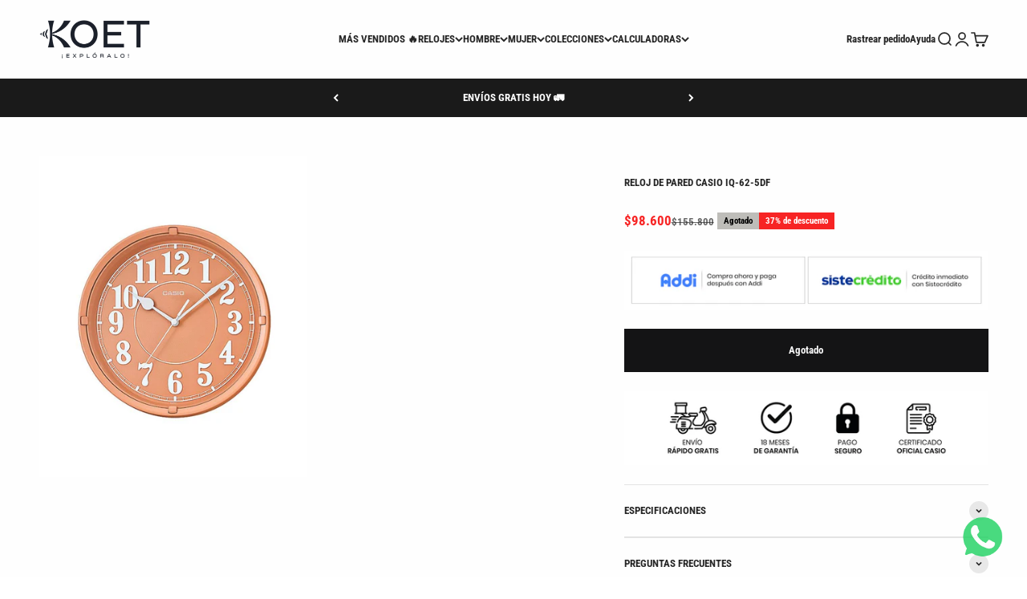

--- FILE ---
content_type: text/html; charset=utf-8
request_url: https://www.koetoficial.com/products/reloj-pared-casio-iq-62-5df
body_size: 39653
content:
<!doctype html>

<html lang="es" dir="ltr">
  <head>
    <meta charset="utf-8">
    <meta name="viewport" content="width=device-width, initial-scale=1.0, height=device-height, minimum-scale=1.0, maximum-scale=1.0">
    <meta name="theme-color" content="#fefefe">

    <title>Reloj pared CASIO IQ-62-5DF | RELOJES | KOET OFICIAL</title><meta name="description" content="Reloj pared IQ-62-5DF. FUNCIONES: Números arábigos | RELOJES | TAGG COLOMBIA"><link rel="canonical" href="https://www.koetoficial.com/products/reloj-pared-casio-iq-62-5df"><link rel="shortcut icon" href="//www.koetoficial.com/cdn/shop/files/favicon.png?v=1658953570&width=96">
      <link rel="apple-touch-icon" href="//www.koetoficial.com/cdn/shop/files/favicon.png?v=1658953570&width=180"><link rel="preconnect" href="https://cdn.shopify.com">
    <link rel="preconnect" href="https://fonts.shopifycdn.com" crossorigin>
    <link rel="dns-prefetch" href="https://productreviews.shopifycdn.com"><link rel="preload" href="//www.koetoficial.com/cdn/fonts/roboto/roboto_n9.0c184e6fa23f90226ecbf2340f41a7f829851913.woff2" as="font" type="font/woff2" crossorigin><link rel="preload" href="//www.koetoficial.com/cdn/fonts/roboto_condensed/robotocondensed_n7.0c73a613503672be244d2f29ab6ddd3fc3cc69ae.woff2" as="font" type="font/woff2" crossorigin><meta property="og:type" content="product">
  <meta property="og:title" content="RELOJ DE PARED CASIO IQ-62-5DF">
  <meta property="product:price:amount" content="98.600">
  <meta property="product:price:currency" content="COP">
  <meta property="product:availability" content="out of stock"><meta property="og:image" content="http://www.koetoficial.com/cdn/shop/products/IQ-62-5DF.jpg?v=1757533715&width=2048">
  <meta property="og:image:secure_url" content="https://www.koetoficial.com/cdn/shop/products/IQ-62-5DF.jpg?v=1757533715&width=2048">
  <meta property="og:image:width" content="1000">
  <meta property="og:image:height" content="1200"><meta property="og:description" content="Reloj pared IQ-62-5DF. FUNCIONES: Números arábigos | RELOJES | TAGG COLOMBIA"><meta property="og:url" content="https://www.koetoficial.com/products/reloj-pared-casio-iq-62-5df">
<meta property="og:site_name" content="KOET Oficial"><meta name="twitter:card" content="summary"><meta name="twitter:title" content="RELOJ DE PARED CASIO IQ-62-5DF">
  <meta name="twitter:description" content="Reloj pared IQ-62-5DF FUNCIONES: Números arábigos BATERÍA: 1 año TAMAÑO CAJA EN MM: 254 x 254 x 47  PESO: 740gr MATERIAL MICA: Resina MATERIAL CAJA: Resina COLOR PULSO: N/A COLOR TABLERO: Café TIPO CIERRE: N/A RESISTENCIA AL AGUA: No PROFUNDIDAD RESISTENCIA: N/A PAÍS DE ORIGEN: Japón GARANTÍA: 12 Meses POLÍTICA DE DEVOLUCIÓN: Deben estar en perfecto estado tanto el producto como la caja externa y las etiquetas. El cliente cuenta con 15 días sobre la fecha de factura para devolver el producto especificando el número de la factura de compra y el motivo de la devolución."><meta name="twitter:image" content="https://www.koetoficial.com/cdn/shop/products/IQ-62-5DF.jpg?crop=center&height=1200&v=1757533715&width=1200">
  <meta name="twitter:image:alt" content="Reloj  pared CASIO IQ-62-5DF - Reloj  pared CASIO IQ-62-5DF - Tagg Colombia"><script async crossorigin fetchpriority="high" src="/cdn/shopifycloud/importmap-polyfill/es-modules-shim.2.4.0.js"></script>
<script type="application/ld+json">{"@context":"http:\/\/schema.org\/","@id":"\/products\/reloj-pared-casio-iq-62-5df#product","@type":"Product","brand":{"@type":"Brand","name":"CLOCK"},"category":"Relojes","description":"Reloj pared IQ-62-5DF FUNCIONES: Números arábigos BATERÍA: 1 año TAMAÑO CAJA EN MM: 254 x 254 x 47  PESO: 740gr MATERIAL MICA: Resina MATERIAL CAJA: Resina COLOR PULSO: N\/A COLOR TABLERO: Café TIPO CIERRE: N\/A RESISTENCIA AL AGUA: No PROFUNDIDAD RESISTENCIA: N\/A PAÍS DE ORIGEN: Japón GARANTÍA: 12 Meses POLÍTICA DE DEVOLUCIÓN: Deben estar en perfecto estado tanto el producto como la caja externa y las etiquetas. El cliente cuenta con 15 días sobre la fecha de factura para devolver el producto especificando el número de la factura de compra y el motivo de la devolución.","gtin":"4.97E+12","image":"https:\/\/www.koetoficial.com\/cdn\/shop\/products\/IQ-62-5DF.jpg?v=1757533715\u0026width=1920","name":"RELOJ DE PARED CASIO IQ-62-5DF","offers":{"@id":"\/products\/reloj-pared-casio-iq-62-5df?variant=37092730732711#offer","@type":"Offer","availability":"http:\/\/schema.org\/OutOfStock","price":"98600.00","priceCurrency":"COP","url":"https:\/\/www.koetoficial.com\/products\/reloj-pared-casio-iq-62-5df?variant=37092730732711"},"sku":"IQ-62-5DF","url":"https:\/\/www.koetoficial.com\/products\/reloj-pared-casio-iq-62-5df"}</script><script type="application/ld+json">
  {
    "@context": "https://schema.org",
    "@type": "BreadcrumbList",
    "itemListElement": [{
        "@type": "ListItem",
        "position": 1,
        "name": "Inicio",
        "item": "https://www.koetoficial.com"
      },{
            "@type": "ListItem",
            "position": 2,
            "name": "RELOJ DE PARED CASIO IQ-62-5DF",
            "item": "https://www.koetoficial.com/products/reloj-pared-casio-iq-62-5df"
          }]
  }
</script><style>/* Typography (heading) */
  @font-face {
  font-family: Roboto;
  font-weight: 900;
  font-style: normal;
  font-display: fallback;
  src: url("//www.koetoficial.com/cdn/fonts/roboto/roboto_n9.0c184e6fa23f90226ecbf2340f41a7f829851913.woff2") format("woff2"),
       url("//www.koetoficial.com/cdn/fonts/roboto/roboto_n9.7211b7d111ec948ac853161b9ab0c32728753cde.woff") format("woff");
}

@font-face {
  font-family: Roboto;
  font-weight: 900;
  font-style: italic;
  font-display: fallback;
  src: url("//www.koetoficial.com/cdn/fonts/roboto/roboto_i9.8bf6d9508a9a9d1b2375b9f0abd9bf21e05bfc81.woff2") format("woff2"),
       url("//www.koetoficial.com/cdn/fonts/roboto/roboto_i9.96d6ec64d624107ce21cf389327592d9f557d5b8.woff") format("woff");
}

/* Typography (body) */
  @font-face {
  font-family: "Roboto Condensed";
  font-weight: 700;
  font-style: normal;
  font-display: fallback;
  src: url("//www.koetoficial.com/cdn/fonts/roboto_condensed/robotocondensed_n7.0c73a613503672be244d2f29ab6ddd3fc3cc69ae.woff2") format("woff2"),
       url("//www.koetoficial.com/cdn/fonts/roboto_condensed/robotocondensed_n7.ef6ece86ba55f49c27c4904a493c283a40f3a66e.woff") format("woff");
}

@font-face {
  font-family: "Roboto Condensed";
  font-weight: 700;
  font-style: italic;
  font-display: fallback;
  src: url("//www.koetoficial.com/cdn/fonts/roboto_condensed/robotocondensed_i7.bed9f3a01efda68cdff8b63e6195c957a0da68cb.woff2") format("woff2"),
       url("//www.koetoficial.com/cdn/fonts/roboto_condensed/robotocondensed_i7.9ca5759a0bcf75a82b270218eab4c83ec254abf8.woff") format("woff");
}

@font-face {
  font-family: "Roboto Condensed";
  font-weight: 900;
  font-style: normal;
  font-display: fallback;
  src: url("//www.koetoficial.com/cdn/fonts/roboto_condensed/robotocondensed_n9.2b6d3562288db33acd2d1dd7f3b49bae17bf8c2a.woff2") format("woff2"),
       url("//www.koetoficial.com/cdn/fonts/roboto_condensed/robotocondensed_n9.2ac019136325b074bf3010b35c1b65b3b5a99a3f.woff") format("woff");
}

@font-face {
  font-family: "Roboto Condensed";
  font-weight: 900;
  font-style: italic;
  font-display: fallback;
  src: url("//www.koetoficial.com/cdn/fonts/roboto_condensed/robotocondensed_i9.448a06f2d912212fe102ab37cb53405bfc6a2ca9.woff2") format("woff2"),
       url("//www.koetoficial.com/cdn/fonts/roboto_condensed/robotocondensed_i9.37c39846f8343e24098a1d4e64d38fb191727db5.woff") format("woff");
}

:root {
    /**
     * ---------------------------------------------------------------------
     * SPACING VARIABLES
     *
     * We are using a spacing inspired from frameworks like Tailwind CSS.
     * ---------------------------------------------------------------------
     */
    --spacing-0-5: 0.125rem; /* 2px */
    --spacing-1: 0.25rem; /* 4px */
    --spacing-1-5: 0.375rem; /* 6px */
    --spacing-2: 0.5rem; /* 8px */
    --spacing-2-5: 0.625rem; /* 10px */
    --spacing-3: 0.75rem; /* 12px */
    --spacing-3-5: 0.875rem; /* 14px */
    --spacing-4: 1rem; /* 16px */
    --spacing-4-5: 1.125rem; /* 18px */
    --spacing-5: 1.25rem; /* 20px */
    --spacing-5-5: 1.375rem; /* 22px */
    --spacing-6: 1.5rem; /* 24px */
    --spacing-6-5: 1.625rem; /* 26px */
    --spacing-7: 1.75rem; /* 28px */
    --spacing-7-5: 1.875rem; /* 30px */
    --spacing-8: 2rem; /* 32px */
    --spacing-8-5: 2.125rem; /* 34px */
    --spacing-9: 2.25rem; /* 36px */
    --spacing-9-5: 2.375rem; /* 38px */
    --spacing-10: 2.5rem; /* 40px */
    --spacing-11: 2.75rem; /* 44px */
    --spacing-12: 3rem; /* 48px */
    --spacing-14: 3.5rem; /* 56px */
    --spacing-16: 4rem; /* 64px */
    --spacing-18: 4.5rem; /* 72px */
    --spacing-20: 5rem; /* 80px */
    --spacing-24: 6rem; /* 96px */
    --spacing-28: 7rem; /* 112px */
    --spacing-32: 8rem; /* 128px */
    --spacing-36: 9rem; /* 144px */
    --spacing-40: 10rem; /* 160px */
    --spacing-44: 11rem; /* 176px */
    --spacing-48: 12rem; /* 192px */
    --spacing-52: 13rem; /* 208px */
    --spacing-56: 14rem; /* 224px */
    --spacing-60: 15rem; /* 240px */
    --spacing-64: 16rem; /* 256px */
    --spacing-72: 18rem; /* 288px */
    --spacing-80: 20rem; /* 320px */
    --spacing-96: 24rem; /* 384px */

    /* Container */
    --container-max-width: 1600px;
    --container-narrow-max-width: 1350px;
    --container-gutter: var(--spacing-5);
    --section-outer-spacing-block: var(--spacing-8);
    --section-inner-max-spacing-block: var(--spacing-8);
    --section-inner-spacing-inline: var(--container-gutter);
    --section-stack-spacing-block: var(--spacing-8);

    /* Grid gutter */
    --grid-gutter: var(--spacing-5);

    /* Product list settings */
    --product-list-row-gap: var(--spacing-8);
    --product-list-column-gap: var(--grid-gutter);

    /* Form settings */
    --input-gap: var(--spacing-2);
    --input-height: 2.625rem;
    --input-padding-inline: var(--spacing-4);

    /* Other sizes */
    --sticky-area-height: calc(var(--sticky-announcement-bar-enabled, 0) * var(--announcement-bar-height, 0px) + var(--sticky-header-enabled, 0) * var(--header-height, 0px));

    /* RTL support */
    --transform-logical-flip: 1;
    --transform-origin-start: left;
    --transform-origin-end: right;

    /**
     * ---------------------------------------------------------------------
     * TYPOGRAPHY
     * ---------------------------------------------------------------------
     */

    /* Font properties */
    --heading-font-family: Roboto, sans-serif;
    --heading-font-weight: 900;
    --heading-font-style: normal;
    --heading-text-transform: normal;
    --heading-letter-spacing: -0.005em;
    --text-font-family: "Roboto Condensed", sans-serif;
    --text-font-weight: 700;
    --text-font-style: normal;
    --text-letter-spacing: 0.0em;

    /* Font sizes */
    --text-h0: 2.5rem;
    --text-h1: 1.75rem;
    --text-h2: 1.5rem;
    --text-h3: 1.375rem;
    --text-h4: 1.125rem;
    --text-h5: 1.125rem;
    --text-h6: 1rem;
    --text-xs: 0.6875rem;
    --text-sm: 0.75rem;
    --text-base: 0.875rem;
    --text-lg: 1.125rem;

    /**
     * ---------------------------------------------------------------------
     * COLORS
     * ---------------------------------------------------------------------
     */

    /* Color settings */--accent: 39 39 39;
    --text-primary: 39 39 39;
    --background-primary: 255 255 255;
    --dialog-background: 255 255 255;
    --border-color: var(--text-color, var(--text-primary)) / 0.12;

    /* Button colors */
    --button-background-primary: 39 39 39;
    --button-text-primary: 255 255 255;
    --button-background-secondary: 60 97 158;
    --button-text-secondary: 255 255 255;

    /* Status colors */
    --success-background: 238 241 235;
    --success-text: 112 138 92;
    --warning-background: 255 246 233;
    --warning-text: 255 183 74;
    --error-background: 254 231 231;
    --error-text: 248 58 58;

    /* Product colors */
    --on-sale-text: 247 36 36;
    --on-sale-badge-background: 247 36 36;
    --on-sale-badge-text: 255 255 255;
    --sold-out-badge-background: 190 189 185;
    --sold-out-badge-text: 0 0 0;
    --primary-badge-background: 39 39 39;
    --primary-badge-text: 255 255 255;
    --star-color: 255 183 74;
    --product-card-background: 255 255 255;
    --product-card-text: 39 39 39;

    /* Header colors */
    --header-background: 254 254 254;
    --header-text: 39 39 39;

    /* Footer colors */
    --footer-background: 39 39 39;
    --footer-text: 255 255 255;

    /* Rounded variables (used for border radius) */
    --rounded-xs: 0.0rem;
    --rounded-sm: 0.0rem;
    --rounded: 0.0rem;
    --rounded-lg: 0.0rem;
    --rounded-full: 9999px;

    --rounded-button: 0.0rem;
    --rounded-input: 0.0rem;

    /* Box shadow */
    --shadow-sm: 0 2px 8px rgb(var(--text-primary) / 0.0);
    --shadow: 0 5px 15px rgb(var(--text-primary) / 0.0);
    --shadow-md: 0 5px 30px rgb(var(--text-primary) / 0.0);
    --shadow-block: 0px -12px 50px rgb(var(--text-primary) / 0.0);

    /**
     * ---------------------------------------------------------------------
     * OTHER
     * ---------------------------------------------------------------------
     */

    --stagger-products-reveal-opacity: 0;
    --cursor-close-svg-url: url(//www.koetoficial.com/cdn/shop/t/68/assets/cursor-close.svg?v=147174565022153725511750253697);
    --cursor-zoom-in-svg-url: url(//www.koetoficial.com/cdn/shop/t/68/assets/cursor-zoom-in.svg?v=154953035094101115921750253697);
    --cursor-zoom-out-svg-url: url(//www.koetoficial.com/cdn/shop/t/68/assets/cursor-zoom-out.svg?v=16155520337305705181750253697);
    --checkmark-svg-url: url(//www.koetoficial.com/cdn/shop/t/68/assets/checkmark.svg?v=77552481021870063511750253697);
  }

  [dir="rtl"]:root {
    /* RTL support */
    --transform-logical-flip: -1;
    --transform-origin-start: right;
    --transform-origin-end: left;
  }

  @media screen and (min-width: 700px) {
    :root {
      /* Typography (font size) */
      --text-h0: 3.25rem;
      --text-h1: 2.25rem;
      --text-h2: 1.75rem;
      --text-h3: 1.625rem;
      --text-h4: 1.25rem;
      --text-h5: 1.25rem;
      --text-h6: 1.125rem;

      --text-xs: 0.6875rem;
      --text-sm: 0.75rem;
      --text-base: 0.8125rem;
      --text-lg: 1.0625rem;

      /* Spacing */
      --container-gutter: 2rem;
      --section-outer-spacing-block: var(--spacing-12);
      --section-inner-max-spacing-block: var(--spacing-10);
      --section-inner-spacing-inline: var(--spacing-12);
      --section-stack-spacing-block: var(--spacing-10);

      /* Grid gutter */
      --grid-gutter: var(--spacing-6);

      /* Product list settings */
      --product-list-row-gap: var(--spacing-12);

      /* Form settings */
      --input-gap: 1rem;
      --input-height: 3.125rem;
      --input-padding-inline: var(--spacing-5);
    }
  }

  @media screen and (min-width: 1000px) {
    :root {
      /* Spacing settings */
      --container-gutter: var(--spacing-12);
      --section-outer-spacing-block: var(--spacing-14);
      --section-inner-max-spacing-block: var(--spacing-12);
      --section-inner-spacing-inline: var(--spacing-16);
      --section-stack-spacing-block: var(--spacing-10);
    }
  }

  @media screen and (min-width: 1150px) {
    :root {
      /* Spacing settings */
      --container-gutter: var(--spacing-12);
      --section-outer-spacing-block: var(--spacing-14);
      --section-inner-max-spacing-block: var(--spacing-12);
      --section-inner-spacing-inline: var(--spacing-16);
      --section-stack-spacing-block: var(--spacing-12);
    }
  }

  @media screen and (min-width: 1400px) {
    :root {
      /* Typography (font size) */
      --text-h0: 4rem;
      --text-h1: 3rem;
      --text-h2: 2.5rem;
      --text-h3: 1.75rem;
      --text-h4: 1.5rem;
      --text-h5: 1.25rem;
      --text-h6: 1.25rem;

      --section-outer-spacing-block: var(--spacing-16);
      --section-inner-max-spacing-block: var(--spacing-14);
      --section-inner-spacing-inline: var(--spacing-18);
    }
  }

  @media screen and (min-width: 1600px) {
    :root {
      --section-outer-spacing-block: var(--spacing-16);
      --section-inner-max-spacing-block: var(--spacing-16);
      --section-inner-spacing-inline: var(--spacing-20);
    }
  }

  /**
   * ---------------------------------------------------------------------
   * LIQUID DEPENDANT CSS
   *
   * Our main CSS is Liquid free, but some very specific features depend on
   * theme settings, so we have them here
   * ---------------------------------------------------------------------
   */@media screen and (pointer: fine) {
        /* The !important are for the Shopify Payment button to ensure we override the default from Shopify styles */
        .button:not([disabled]):not(.button--outline):hover, .btn:not([disabled]):hover, .shopify-payment-button__button--unbranded:not([disabled]):hover {
          background-color: transparent !important;
          color: rgb(var(--button-outline-color) / var(--button-background-opacity, 1)) !important;
          box-shadow: inset 0 0 0 2px currentColor !important;
        }

        .button--outline:not([disabled]):hover {
          background: rgb(var(--button-background));
          color: rgb(var(--button-text-color));
          box-shadow: inset 0 0 0 2px rgb(var(--button-background));
        }
      }</style><script>
  // This allows to expose several variables to the global scope, to be used in scripts
  window.themeVariables = {
    settings: {
      showPageTransition: null,
      staggerProductsApparition: true,
      reduceDrawerAnimation: false,
      reduceMenuAnimation: false,
      headingApparition: "split_rotation",
      pageType: "product",
      moneyFormat: "\u003cspan class=money\u003e${{ amount_no_decimals_with_comma_separator }}\u003c\/span\u003e",
      moneyWithCurrencyFormat: "\u003cspan class=money\u003e${{ amount_no_decimals_with_comma_separator }} COP\u003c\/span\u003e",
      currencyCodeEnabled: false,
      cartType: "drawer",
      showDiscount: true,
      discountMode: "percentage",
      pageBackground: "#ffffff",
      textColor: "#272727"
    },

    strings: {
      accessibilityClose: "Cerrar",
      accessibilityNext: "Siguiente",
      accessibilityPrevious: "Anterior",
      closeGallery: "Cerrar galería",
      zoomGallery: "Zoom",
      errorGallery: "No se puede cargar la imagen",
      searchNoResults: "No se encontraron resultados.",
      addOrderNote: "Añadir nota al pedido",
      editOrderNote: "Editar nota del pedido",
      shippingEstimatorNoResults: "No hacemos envíos a tu dirección.",
      shippingEstimatorOneResult: "Hay una tarifa de gastos de envío para tu dirección:",
      shippingEstimatorMultipleResults: "Hay varias tarifas de gastos de envío para tu dirección:",
      shippingEstimatorError: "Se produjo un error al recuperar las tarifas de gastos de envío:"
    },

    breakpoints: {
      'sm': 'screen and (min-width: 700px)',
      'md': 'screen and (min-width: 1000px)',
      'lg': 'screen and (min-width: 1150px)',
      'xl': 'screen and (min-width: 1400px)',

      'sm-max': 'screen and (max-width: 699px)',
      'md-max': 'screen and (max-width: 999px)',
      'lg-max': 'screen and (max-width: 1149px)',
      'xl-max': 'screen and (max-width: 1399px)'
    }
  };

  // For detecting native share
  document.documentElement.classList.add(`native-share--${navigator.share ? 'enabled' : 'disabled'}`);// We save the product ID in local storage to be eventually used for recently viewed section
    try {
      const recentlyViewedProducts = new Set(JSON.parse(localStorage.getItem('theme:recently-viewed-products') || '[]'));

      recentlyViewedProducts.delete(5968534372519); // Delete first to re-move the product
      recentlyViewedProducts.add(5968534372519);

      localStorage.setItem('theme:recently-viewed-products', JSON.stringify(Array.from(recentlyViewedProducts.values()).reverse()));
    } catch (e) {
      // Safari in private mode does not allow setting item, we silently fail
    }</script><script type="importmap">{
        "imports": {
          "vendor": "//www.koetoficial.com/cdn/shop/t/68/assets/vendor.min.js?v=166563502121812900551750253660",
          "theme": "//www.koetoficial.com/cdn/shop/t/68/assets/theme.js?v=13159901232634706651750253660",
          "photoswipe": "//www.koetoficial.com/cdn/shop/t/68/assets/photoswipe.min.js?v=13374349288281597431750253660"
        }
      }
    </script>

    <script type="module" src="//www.koetoficial.com/cdn/shop/t/68/assets/vendor.min.js?v=166563502121812900551750253660"></script>
    <script type="module" src="//www.koetoficial.com/cdn/shop/t/68/assets/theme.js?v=13159901232634706651750253660"></script>

    <script>window.performance && window.performance.mark && window.performance.mark('shopify.content_for_header.start');</script><meta name="google-site-verification" content="sxSj6OV7JrQlITahyo8UT77dHuR3jE95SsnCcEjjAEE">
<meta id="shopify-digital-wallet" name="shopify-digital-wallet" content="/43802230951/digital_wallets/dialog">
<link rel="alternate" type="application/json+oembed" href="https://www.koetoficial.com/products/reloj-pared-casio-iq-62-5df.oembed">
<script async="async" src="/checkouts/internal/preloads.js?locale=es-CO"></script>
<script id="shopify-features" type="application/json">{"accessToken":"f559931d71722b13d23f78b7a4665273","betas":["rich-media-storefront-analytics"],"domain":"www.koetoficial.com","predictiveSearch":true,"shopId":43802230951,"locale":"es"}</script>
<script>var Shopify = Shopify || {};
Shopify.shop = "multimarcas-statur.myshopify.com";
Shopify.locale = "es";
Shopify.currency = {"active":"COP","rate":"1.0"};
Shopify.country = "CO";
Shopify.theme = {"name":"IMPACT-KOET-ACTUALIZADO-JUNIO-2025","id":152258117888,"schema_name":"Impact","schema_version":"6.8.0","theme_store_id":1190,"role":"main"};
Shopify.theme.handle = "null";
Shopify.theme.style = {"id":null,"handle":null};
Shopify.cdnHost = "www.koetoficial.com/cdn";
Shopify.routes = Shopify.routes || {};
Shopify.routes.root = "/";</script>
<script type="module">!function(o){(o.Shopify=o.Shopify||{}).modules=!0}(window);</script>
<script>!function(o){function n(){var o=[];function n(){o.push(Array.prototype.slice.apply(arguments))}return n.q=o,n}var t=o.Shopify=o.Shopify||{};t.loadFeatures=n(),t.autoloadFeatures=n()}(window);</script>
<script id="shop-js-analytics" type="application/json">{"pageType":"product"}</script>
<script defer="defer" async type="module" src="//www.koetoficial.com/cdn/shopifycloud/shop-js/modules/v2/client.init-shop-cart-sync_CvZOh8Af.es.esm.js"></script>
<script defer="defer" async type="module" src="//www.koetoficial.com/cdn/shopifycloud/shop-js/modules/v2/chunk.common_3Rxs6Qxh.esm.js"></script>
<script type="module">
  await import("//www.koetoficial.com/cdn/shopifycloud/shop-js/modules/v2/client.init-shop-cart-sync_CvZOh8Af.es.esm.js");
await import("//www.koetoficial.com/cdn/shopifycloud/shop-js/modules/v2/chunk.common_3Rxs6Qxh.esm.js");

  window.Shopify.SignInWithShop?.initShopCartSync?.({"fedCMEnabled":true,"windoidEnabled":true});

</script>
<script>(function() {
  var isLoaded = false;
  function asyncLoad() {
    if (isLoaded) return;
    isLoaded = true;
    var urls = ["https:\/\/seo.apps.avada.io\/avada-seo-installed.js?shop=multimarcas-statur.myshopify.com","https:\/\/cdn.shopify.com\/s\/files\/1\/0033\/3538\/9233\/files\/pushdaddy_a3.js?shop=multimarcas-statur.myshopify.com","https:\/\/cdn.shopify.com\/s\/files\/1\/0033\/3538\/9233\/files\/pushdaddy_a7.js?shop=multimarcas-statur.myshopify.com","https:\/\/cdn.shopify.com\/s\/files\/1\/0033\/3538\/9233\/files\/pushdaddy_a7_livechat.js?shop=multimarcas-statur.myshopify.com","https:\/\/cdn.shopify.com\/s\/files\/1\/0033\/3538\/9233\/files\/pushdaddy_a7_livechat1_new2.js?v=1707659950\u0026shop=multimarcas-statur.myshopify.com","https:\/\/chimpstatic.com\/mcjs-connected\/js\/users\/d89bdc66d8ab76e43ef74b24e\/c2d6aa028fb7f3325c8eddd7e.js?shop=multimarcas-statur.myshopify.com","https:\/\/cdn2.hextom.com\/js\/smartpushmarketing.js?shop=multimarcas-statur.myshopify.com","https:\/\/cdn-bundler.nice-team.net\/app\/js\/bundler.js?shop=multimarcas-statur.myshopify.com"];
    for (var i = 0; i < urls.length; i++) {
      var s = document.createElement('script');
      s.type = 'text/javascript';
      s.async = true;
      s.src = urls[i];
      var x = document.getElementsByTagName('script')[0];
      x.parentNode.insertBefore(s, x);
    }
  };
  if(window.attachEvent) {
    window.attachEvent('onload', asyncLoad);
  } else {
    window.addEventListener('load', asyncLoad, false);
  }
})();</script>
<script id="__st">var __st={"a":43802230951,"offset":-18000,"reqid":"e76b9c95-91b5-4c27-85c8-385e256fdc0b-1768756134","pageurl":"www.koetoficial.com\/products\/reloj-pared-casio-iq-62-5df","u":"0de3006b4475","p":"product","rtyp":"product","rid":5968534372519};</script>
<script>window.ShopifyPaypalV4VisibilityTracking = true;</script>
<script id="captcha-bootstrap">!function(){'use strict';const t='contact',e='account',n='new_comment',o=[[t,t],['blogs',n],['comments',n],[t,'customer']],c=[[e,'customer_login'],[e,'guest_login'],[e,'recover_customer_password'],[e,'create_customer']],r=t=>t.map((([t,e])=>`form[action*='/${t}']:not([data-nocaptcha='true']) input[name='form_type'][value='${e}']`)).join(','),a=t=>()=>t?[...document.querySelectorAll(t)].map((t=>t.form)):[];function s(){const t=[...o],e=r(t);return a(e)}const i='password',u='form_key',d=['recaptcha-v3-token','g-recaptcha-response','h-captcha-response',i],f=()=>{try{return window.sessionStorage}catch{return}},m='__shopify_v',_=t=>t.elements[u];function p(t,e,n=!1){try{const o=window.sessionStorage,c=JSON.parse(o.getItem(e)),{data:r}=function(t){const{data:e,action:n}=t;return t[m]||n?{data:e,action:n}:{data:t,action:n}}(c);for(const[e,n]of Object.entries(r))t.elements[e]&&(t.elements[e].value=n);n&&o.removeItem(e)}catch(o){console.error('form repopulation failed',{error:o})}}const l='form_type',E='cptcha';function T(t){t.dataset[E]=!0}const w=window,h=w.document,L='Shopify',v='ce_forms',y='captcha';let A=!1;((t,e)=>{const n=(g='f06e6c50-85a8-45c8-87d0-21a2b65856fe',I='https://cdn.shopify.com/shopifycloud/storefront-forms-hcaptcha/ce_storefront_forms_captcha_hcaptcha.v1.5.2.iife.js',D={infoText:'Protegido por hCaptcha',privacyText:'Privacidad',termsText:'Términos'},(t,e,n)=>{const o=w[L][v],c=o.bindForm;if(c)return c(t,g,e,D).then(n);var r;o.q.push([[t,g,e,D],n]),r=I,A||(h.body.append(Object.assign(h.createElement('script'),{id:'captcha-provider',async:!0,src:r})),A=!0)});var g,I,D;w[L]=w[L]||{},w[L][v]=w[L][v]||{},w[L][v].q=[],w[L][y]=w[L][y]||{},w[L][y].protect=function(t,e){n(t,void 0,e),T(t)},Object.freeze(w[L][y]),function(t,e,n,w,h,L){const[v,y,A,g]=function(t,e,n){const i=e?o:[],u=t?c:[],d=[...i,...u],f=r(d),m=r(i),_=r(d.filter((([t,e])=>n.includes(e))));return[a(f),a(m),a(_),s()]}(w,h,L),I=t=>{const e=t.target;return e instanceof HTMLFormElement?e:e&&e.form},D=t=>v().includes(t);t.addEventListener('submit',(t=>{const e=I(t);if(!e)return;const n=D(e)&&!e.dataset.hcaptchaBound&&!e.dataset.recaptchaBound,o=_(e),c=g().includes(e)&&(!o||!o.value);(n||c)&&t.preventDefault(),c&&!n&&(function(t){try{if(!f())return;!function(t){const e=f();if(!e)return;const n=_(t);if(!n)return;const o=n.value;o&&e.removeItem(o)}(t);const e=Array.from(Array(32),(()=>Math.random().toString(36)[2])).join('');!function(t,e){_(t)||t.append(Object.assign(document.createElement('input'),{type:'hidden',name:u})),t.elements[u].value=e}(t,e),function(t,e){const n=f();if(!n)return;const o=[...t.querySelectorAll(`input[type='${i}']`)].map((({name:t})=>t)),c=[...d,...o],r={};for(const[a,s]of new FormData(t).entries())c.includes(a)||(r[a]=s);n.setItem(e,JSON.stringify({[m]:1,action:t.action,data:r}))}(t,e)}catch(e){console.error('failed to persist form',e)}}(e),e.submit())}));const S=(t,e)=>{t&&!t.dataset[E]&&(n(t,e.some((e=>e===t))),T(t))};for(const o of['focusin','change'])t.addEventListener(o,(t=>{const e=I(t);D(e)&&S(e,y())}));const B=e.get('form_key'),M=e.get(l),P=B&&M;t.addEventListener('DOMContentLoaded',(()=>{const t=y();if(P)for(const e of t)e.elements[l].value===M&&p(e,B);[...new Set([...A(),...v().filter((t=>'true'===t.dataset.shopifyCaptcha))])].forEach((e=>S(e,t)))}))}(h,new URLSearchParams(w.location.search),n,t,e,['guest_login'])})(!0,!1)}();</script>
<script integrity="sha256-4kQ18oKyAcykRKYeNunJcIwy7WH5gtpwJnB7kiuLZ1E=" data-source-attribution="shopify.loadfeatures" defer="defer" src="//www.koetoficial.com/cdn/shopifycloud/storefront/assets/storefront/load_feature-a0a9edcb.js" crossorigin="anonymous"></script>
<script data-source-attribution="shopify.dynamic_checkout.dynamic.init">var Shopify=Shopify||{};Shopify.PaymentButton=Shopify.PaymentButton||{isStorefrontPortableWallets:!0,init:function(){window.Shopify.PaymentButton.init=function(){};var t=document.createElement("script");t.src="https://www.koetoficial.com/cdn/shopifycloud/portable-wallets/latest/portable-wallets.es.js",t.type="module",document.head.appendChild(t)}};
</script>
<script data-source-attribution="shopify.dynamic_checkout.buyer_consent">
  function portableWalletsHideBuyerConsent(e){var t=document.getElementById("shopify-buyer-consent"),n=document.getElementById("shopify-subscription-policy-button");t&&n&&(t.classList.add("hidden"),t.setAttribute("aria-hidden","true"),n.removeEventListener("click",e))}function portableWalletsShowBuyerConsent(e){var t=document.getElementById("shopify-buyer-consent"),n=document.getElementById("shopify-subscription-policy-button");t&&n&&(t.classList.remove("hidden"),t.removeAttribute("aria-hidden"),n.addEventListener("click",e))}window.Shopify?.PaymentButton&&(window.Shopify.PaymentButton.hideBuyerConsent=portableWalletsHideBuyerConsent,window.Shopify.PaymentButton.showBuyerConsent=portableWalletsShowBuyerConsent);
</script>
<script>
  function portableWalletsCleanup(e){e&&e.src&&console.error("Failed to load portable wallets script "+e.src);var t=document.querySelectorAll("shopify-accelerated-checkout .shopify-payment-button__skeleton, shopify-accelerated-checkout-cart .wallet-cart-button__skeleton"),e=document.getElementById("shopify-buyer-consent");for(let e=0;e<t.length;e++)t[e].remove();e&&e.remove()}function portableWalletsNotLoadedAsModule(e){e instanceof ErrorEvent&&"string"==typeof e.message&&e.message.includes("import.meta")&&"string"==typeof e.filename&&e.filename.includes("portable-wallets")&&(window.removeEventListener("error",portableWalletsNotLoadedAsModule),window.Shopify.PaymentButton.failedToLoad=e,"loading"===document.readyState?document.addEventListener("DOMContentLoaded",window.Shopify.PaymentButton.init):window.Shopify.PaymentButton.init())}window.addEventListener("error",portableWalletsNotLoadedAsModule);
</script>

<script type="module" src="https://www.koetoficial.com/cdn/shopifycloud/portable-wallets/latest/portable-wallets.es.js" onError="portableWalletsCleanup(this)" crossorigin="anonymous"></script>
<script nomodule>
  document.addEventListener("DOMContentLoaded", portableWalletsCleanup);
</script>

<link id="shopify-accelerated-checkout-styles" rel="stylesheet" media="screen" href="https://www.koetoficial.com/cdn/shopifycloud/portable-wallets/latest/accelerated-checkout-backwards-compat.css" crossorigin="anonymous">
<style id="shopify-accelerated-checkout-cart">
        #shopify-buyer-consent {
  margin-top: 1em;
  display: inline-block;
  width: 100%;
}

#shopify-buyer-consent.hidden {
  display: none;
}

#shopify-subscription-policy-button {
  background: none;
  border: none;
  padding: 0;
  text-decoration: underline;
  font-size: inherit;
  cursor: pointer;
}

#shopify-subscription-policy-button::before {
  box-shadow: none;
}

      </style>

<script>window.performance && window.performance.mark && window.performance.mark('shopify.content_for_header.end');</script>
<link href="//www.koetoficial.com/cdn/shop/t/68/assets/theme.css?v=18654040077085089121750253660" rel="stylesheet" type="text/css" media="all" /><!-- BEGIN app block: shopify://apps/microsoft-clarity/blocks/clarity_js/31c3d126-8116-4b4a-8ba1-baeda7c4aeea -->
<script type="text/javascript">
  (function (c, l, a, r, i, t, y) {
    c[a] = c[a] || function () { (c[a].q = c[a].q || []).push(arguments); };
    t = l.createElement(r); t.async = 1; t.src = "https://www.clarity.ms/tag/" + i + "?ref=shopify";
    y = l.getElementsByTagName(r)[0]; y.parentNode.insertBefore(t, y);

    c.Shopify.loadFeatures([{ name: "consent-tracking-api", version: "0.1" }], error => {
      if (error) {
        console.error("Error loading Shopify features:", error);
        return;
      }

      c[a]('consentv2', {
        ad_Storage: c.Shopify.customerPrivacy.marketingAllowed() ? "granted" : "denied",
        analytics_Storage: c.Shopify.customerPrivacy.analyticsProcessingAllowed() ? "granted" : "denied",
      });
    });

    l.addEventListener("visitorConsentCollected", function (e) {
      c[a]('consentv2', {
        ad_Storage: e.detail.marketingAllowed ? "granted" : "denied",
        analytics_Storage: e.detail.analyticsAllowed ? "granted" : "denied",
      });
    });
  })(window, document, "clarity", "script", "tta58dfv5t");
</script>



<!-- END app block --><!-- BEGIN app block: shopify://apps/analyzely-google-analytics-4/blocks/analyzely/b3a3a697-6f42-4507-a5ae-c447f6da2c9d -->

  <!-- Global site tag (gtag.js) - Google Analytics -->
  <script
    async
    src="https://www.googletagmanager.com/gtag/js?id=G-LBG6TT95VX&l=analyzelyDataLayer"
  ></script>
  <script>
    // save analyzely data to session storage if available
    sessionStorage.setItem('groPulseAnalyzelyData', JSON.stringify({"serverSideEvent":{"measurementSecret":"mbRA6HtaRFGXlp3Rj_vavw","isEnable":true},"googleAccount":{"selectedAccount":"249705886","selectedProperty":"342780720"},"trackingConsent":{"isEnable":false},"_id":"67aa6583677dbeeff06cb54c","shopName":"multimarcas-statur.myshopify.com","__v":0,"analyticsVersion":"ga4","createdAt":"2025-02-10T20:45:55.823Z","dashboardAppEmbeddedStatus":true,"isECActive":false,"isManually":false,"isShippingAdded":false,"isTaxAdded":false,"measurementId":"G-LBG6TT95VX","selectedDataLayer":["viewCategory","viewContent","search","addToCart","initiateCheckout","addShippingInfo","addPaymentInfo","purchase","refund"],"updatedAt":"2025-02-27T14:27:14.181Z"}));

    const isGroPulseAnalyzelyWebPixelLoaded = Boolean(sessionStorage.getItem("isGroPulseAnalyzelyWebPixelLoaded"));

    window.analyzelyDataLayer = window.analyzelyDataLayer || [];
    function analyzelyGtag() {
      analyzelyDataLayer.push(arguments);
    }

    window.Shopify.loadFeatures([
      {
        name: "consent-tracking-api",
        version: "0.1"
      }
    ], (error) => {
      if (error) {
        throw error;
      }

      const analyzelyTrackingConsentStatus = false;

      if(!analyzelyTrackingConsentStatus){
        const event = new Event("analyzely_consent_set");
        window.dispatchEvent(event);
        return;
      }

      const isTrackingConsentGiven = Shopify.customerPrivacy.userCanBeTracked();
      if (isTrackingConsentGiven) {
        analyzelyGtag('consent', 'default', {
          'ad_storage': 'granted',
          'ad_user_data': 'granted',
          'ad_personalization': 'granted',
          'analytics_storage': 'granted'
        });
      }
      else{
        analyzelyGtag('consent', 'default', {
          'ad_storage': 'denied',
          'ad_user_data': 'denied',
          'ad_personalization': 'denied',
          'analytics_storage': 'denied'
        });
      }
      document.addEventListener("visitorConsentCollected", (event) => {
      if(event.detail.analyticsAllowed) {
        analyzelyGtag('consent', 'update', {
          'ad_storage': 'granted',
          'ad_user_data': 'granted',
          'ad_personalization': 'granted',
          'analytics_storage': 'granted'
        });
      }
      else {
        analyzelyGtag('consent', 'update', {
          'ad_storage': 'denied',
          'ad_user_data': 'denied',
          'ad_personalization': 'denied',
          'analytics_storage': 'denied'
        });
      }
      });
      const event = new Event("analyzely_consent_set");
      window.dispatchEvent(event);
    });

    window.addEventListener("analyzely_consent_set", () => {
      analyzelyGtag('js', new Date());
      analyzelyGtag('config', 'G-LBG6TT95VX');const analyzelyClientIdPromise = new Promise(resolve => {
          analyzelyGtag('get', 'G-LBG6TT95VX', 'client_id', resolve)
        });

        const analyzelySessionIdPromise = new Promise(resolve => {
          analyzelyGtag('get', 'G-LBG6TT95VX', 'session_id', resolve)
        });

        const analyzeyTokenSaveHandler = function(token, analyzelyClientId, analyzelySessionId) {
          localStorage.setItem('analyzely_sse', JSON.stringify({token, analyzelyClientId, analyzelySessionId}))
        }

        Promise.all([analyzelyClientIdPromise, analyzelySessionIdPromise]).then(([analyzelyClientId, analyzelySessionId]) => {
          fetch('/cart/update.js', {
            method: 'POST',
            headers: {
              'Content-Type': 'application/json'
            },
            body: JSON.stringify(
              {
                attributes: {
                  analyzely_sse: JSON.stringify(
                    {analyzelyClientId, analyzelySessionId}
                  )
                }
              }
            )
          }).then((response) => response.json()).then(({token}) => analyzeyTokenSaveHandler(token, analyzelyClientId, analyzelySessionId));
        });const startEvent = new Event("analyzely_start_tracking");
      if (document.readyState === "complete") {
        window.dispatchEvent(startEvent);
      } else {
        window.addEventListener("load", () => window.dispatchEvent(startEvent));
      }
    })
  </script>

  <script>
    window.analyzelyGtag = window.analyzelyGtag || function () {};
  </script>

    
      <script>

        window.addEventListener("analyzely_start_tracking", () => {
          (function() {
            let variantTitle = "";variantTitle = `Default Title`;const itemCategoryList = {};itemCategoryList['item_category'] = `RELOJES DE PARED CASIO`;
              itemCategoryList['item_category2'] = "Relojes por menos de $150.000";let itemCategories = [];

            Object.values(itemCategoryList).forEach(singleitem => itemCategories.push(singleitem))

            itemCategories = itemCategories.join("/");


            analyzelyGtag('event', 'view_item', {
              "items": [
                {
                  item_id: "5968534372519",
                  item_name: `RELOJ DE PARED CASIO IQ-62-5DF`,
                  currency: Shopify.currency.active || ShopifyAnalytics.meta.currency,
                  item_brand: `CLOCK`,
                  item_category: itemCategories,
                  item_variant: variantTitle,
                  price: 98600.0
                }
              ]
            });
          })()
        })
      </script>
    
  



<!-- END app block --><!-- BEGIN app block: shopify://apps/pushdaddy-whatsapp-chat-api/blocks/app-embed/e3f2054d-bf7b-4e63-8db3-00712592382c -->
  
<script>
   var random_numberyryt = "id" + Math.random().toString(16).slice(2);
</script>

 <div id="shopify-block-placeholder_pdaddychat" class="shopify-block shopify-app-block" data-block-handle="app-embed">
 </div>

<script>
  document.getElementById('shopify-block-placeholder_pdaddychat').id = 'shopify-block-' + random_numberyryt;
if (!window.wwhatsappJs_new2a) {
    try {
        window.wwhatsappJs_new2a = {};
        wwhatsappJs_new2a.WhatsApp_new2a = {
            metafields: {
                shop: "multimarcas-statur.myshopify.com",
                settings: {"block_order":["15000210007"],"blocks":{"15000210007":{"disabled":"0","number":"573182710682","name":"James-1","label":"Support","avatar":"https://cdn.shopify.com/s/files/1/0033/3538/9233/files/Female-1.png?v=1628343022","online":"0","timezone":"Europe/Rome","cid":"15000210007","ciiid":"164208","websiteee":"koetoficial.com","sunday":{"enabled":"1","range":"0,1439"},"monday":{"enabled":"1","range":"0,1439"},"tuesday":{"enabled":"1","range":"0,1439"},"wednesday":{"enabled":"1","range":"0,1439"},"thursday":{"enabled":"1","range":"0,1439"},"friday":{"enabled":"1","range":"0,1439"},"saturday":{"enabled":"1","range":"0,1439"},"offline":"Actualmente fuera de línea. Volveremos pronto","chat":{"enabled":"1","greeting":"¡Hola! James aquí del equipo de soporte. para el estado del pedido, proporcione su número de pedido e ingrese, para cualquier otra cosa, escriba un mensaje y chatee conmigo"},"message":"Hola, me gustaria hacer una compra pero requiero asesoria personalizada ⌚","page_url":"0"}},"style":{"pattern":"100","customized":{"enabled":"1","color":"#EAD7BA","background":"#102033","background_img":"","svg_color":"","background_img_main":"https://cdn.shopify.com/s/files/1/0033/3538/9233/files/504.png","button_animation":"","background_pic_header":"https://cdn.shopify.com/s/files/1/0033/3538/9233/files/pexels-photo-414144888.png","auto_start":"9999000","hide_buttonsx":"0","icon_width":"60","chat_width":"376","border_radius":"50","icon_position":"50","compact_normal":"2","secondary_button":"0","secondary_button_link":"","secondary_text":"","pages_display":"/pages/,/,/collections/,/products/,/cart/,/orders/,/checkouts/,/blogs/,/password/","updown_bottom":"20","labelradius":"8","updown_bottom_m":"20","updown_bottom2":"0","widget_optin":"","leftright_label":"0","updown_share":"30","secondary_button_bgcolor":"#FFFFFF","secondary_button_tcolor":"#0084FF","secondary_button_lcolor":"#0084FF","leftt_rightt":"2","leftt_rightt_sec":"12","animation_count":"onlythree","font_weight":"600","animation_iteration":"3","extend_header_img":"1","font":"Muli","font_size":"16","abandned_cart_enabled":"1","auto_hide_share":"10000000000","auto_hide_chat":"999999999000","final_leftright_second_position":"left","remove_bottom":"1","header_text_color":"","header_bg_color":"#","pushnotifiction":"1","share_icons_display":"Whatsapp","share_size":"40","share_radius":"0","svg_yes":"0","svg_yes_icon":"0","share_trans":"0","what_bg":"","body_bgcolor":"","abandoned_kakkar":"0","shadow_yn":"0","mobile_label_yn":"1","google_ec":"whatsapp_pushdaddy","google_el":"whatsapp_pushdaddy","google_ea":"whatsapp_pushdaddy","fpixel_en":"whatsapp_pushdaddy","insta_username":"","fb_username":"","email_username":"","faq_yn":"0","chatbox_radius":"8","clicktcart_text":"Estamos disponibles las 24 horas, los 7 días de la semana para charlar. siéntete libre de chatear","live_whatsapp":"1","live_whatsapp_mobile":"1","bot_yn":"0","advance_bot":"0","botus":"1","clicktcart_anim_c":"pwapp-onlyonce","clicktcart":"0","ctaction_animation":"pwapp-bounce","order_conf":false,"whatsapp_yn":"0","header_posit_img":"center","remove_bg":"0","img_cntt":"10000000000000000","ordertrack_url":"","chatbox_height":"70","title_textsize":"24","waving_img":"","merged_icons":"0","merged_icons_display":"NO","blink_circle":"0","blink_animation":"pwapp-zooml","blink_circle_color":"#fff","blink_circle_bg":"red","trackingon":"0","chatnow_color":"#000","label_bgcolor":"#fff","faq_color":"black","leftrightclose":"right","header_flat":"1","adddv_bott":"","etext1":"Please introduce yourself","etext2":"Enter your email","etext3":"Send","etext4":"Thank You","etext5":"2000","scaleicon":"1","scaleicon_m":"1","emailpop":"0","signuppopup":"","flyer_chat":"0","flyer_chat_m":"0","flyer_text":"","flyer_img":"","merge_bot_button":"0","wallyn":"0","lang_support":"en"}},"share":{"desktop":{"disabled":"1","position":"left"},"mobile":{"disabled":"1","position":"left"},"style":{"color":"#332007","background":"#FFC229"},"texts":{"button":"Compartir","message":"COMPRUEBE ESTO"}},"push_notif":{"headertttext":"No te pierdas ninguna venta 🛍️","bodytextt":"Suscríbete para recibir actualizaciones sobre nuevos productos y promociones exclusivas","acceppttextt":"Aceptar","dennnyyextt":"Rechazar"},"addtocart":{"style":{"mobile":"0","desktop":"0","replace_yn":"0","but_bgcolor":"","but_tcolor":"","but_fsize":"0","but_radius":"0","button_wid":"0","button_pad":"0","but_bor_col":"","but_bor_wid":"0"},"texts":{"but_label1":"","but_link1":"","but_label2":"","but_link2":""}},"faq_quick_reply":[],"faq_block_order":[],"faq_blocks":[],"faq_texts":{"category":"FAQ Categories","featured":"General questions","search":"Search on Helpdesk","results":"Results for terms","no_results":"Sorry, no results found. Please try another keyword."},"track_url":"https://way2enjoy.com/shopify/1/whatsapp-chat/tracking_1.php","charge":true,"desktop":{"disabled":"0","position":"right","layout":"button"},"mobile":{"disabled":"0","position":"left","layout":"button"},"texts":{"title":"Hola","description":"Bienvenida Invitada","prefilledt":"Hola, me gustaria hacer una compra pero requiero asesoria personalizada ⌚","note":"Normalmente respondemos en minutos","button":"","button_m":"Asesoría personalizada","bot_tri_button":"Order Status","placeholder":"Enviar un mensaje","emoji_search":"Search emoji…","emoji_frequently":"Frequently used","emoji_people":"People","emoji_nature":"Nature","emoji_objects":"Objects","emoji_places":"Places","emoji_symbols":"Symbols","emoji_not_found":"No emoji could be found"}},
				
            }
        };
        // Any additional code...
    } catch (e) {
        console.error('An error occurred in the script:', e);
    }
}

  const blocksyyy = wwhatsappJs_new2a.WhatsApp_new2a.metafields.settings.blocks;
for (const blockId in blocksyyy) {
    if (blocksyyy.hasOwnProperty(blockId)) {
        const block = blocksyyy[blockId]; 
        const ciiid_value = block.ciiid;   
        const pdaddy_website = block.websiteee;   

		
		
         localStorage.setItem('pdaddy_ciiid', ciiid_value);
		          localStorage.setItem('pdaddy_website', pdaddy_website);
       // console.log(`Stored ciiid for block ${blockId}: ${ciiid_value}`);
    }
}




</script>






<!-- END app block --><!-- BEGIN app block: shopify://apps/bundler/blocks/bundler-script-append/7a6ae1b8-3b16-449b-8429-8bb89a62c664 --><script defer="defer">
	/**	Bundler script loader, version number: 2.0 */
	(function(){
		var loadScript=function(a,b){var c=document.createElement("script");c.type="text/javascript",c.readyState?c.onreadystatechange=function(){("loaded"==c.readyState||"complete"==c.readyState)&&(c.onreadystatechange=null,b())}:c.onload=function(){b()},c.src=a,document.getElementsByTagName("head")[0].appendChild(c)};
		appendScriptUrl('multimarcas-statur.myshopify.com');

		// get script url and append timestamp of last change
		function appendScriptUrl(shop) {

			var timeStamp = Math.floor(Date.now() / (1000*1*1));
			var timestampUrl = 'https://bundler.nice-team.net/app/shop/status/'+shop+'.js?'+timeStamp;

			loadScript(timestampUrl, function() {
				// append app script
				if (typeof bundler_settings_updated == 'undefined') {
					console.log('settings are undefined');
					bundler_settings_updated = 'default-by-script';
				}
				var scriptUrl = "https://cdn-bundler.nice-team.net/app/js/bundler-script.js?shop="+shop+"&"+bundler_settings_updated;
				loadScript(scriptUrl, function(){});
			});
		}
	})();

	var BndlrScriptAppended = true;
	
</script>

<!-- END app block --><!-- BEGIN app block: shopify://apps/klaviyo-email-marketing-sms/blocks/klaviyo-onsite-embed/2632fe16-c075-4321-a88b-50b567f42507 -->












  <script async src="https://static.klaviyo.com/onsite/js/REwNxC/klaviyo.js?company_id=REwNxC"></script>
  <script>!function(){if(!window.klaviyo){window._klOnsite=window._klOnsite||[];try{window.klaviyo=new Proxy({},{get:function(n,i){return"push"===i?function(){var n;(n=window._klOnsite).push.apply(n,arguments)}:function(){for(var n=arguments.length,o=new Array(n),w=0;w<n;w++)o[w]=arguments[w];var t="function"==typeof o[o.length-1]?o.pop():void 0,e=new Promise((function(n){window._klOnsite.push([i].concat(o,[function(i){t&&t(i),n(i)}]))}));return e}}})}catch(n){window.klaviyo=window.klaviyo||[],window.klaviyo.push=function(){var n;(n=window._klOnsite).push.apply(n,arguments)}}}}();</script>

  
    <script id="viewed_product">
      if (item == null) {
        var _learnq = _learnq || [];

        var MetafieldReviews = null
        var MetafieldYotpoRating = null
        var MetafieldYotpoCount = null
        var MetafieldLooxRating = null
        var MetafieldLooxCount = null
        var okendoProduct = null
        var okendoProductReviewCount = null
        var okendoProductReviewAverageValue = null
        try {
          // The following fields are used for Customer Hub recently viewed in order to add reviews.
          // This information is not part of __kla_viewed. Instead, it is part of __kla_viewed_reviewed_items
          MetafieldReviews = {};
          MetafieldYotpoRating = null
          MetafieldYotpoCount = null
          MetafieldLooxRating = null
          MetafieldLooxCount = null

          okendoProduct = null
          // If the okendo metafield is not legacy, it will error, which then requires the new json formatted data
          if (okendoProduct && 'error' in okendoProduct) {
            okendoProduct = null
          }
          okendoProductReviewCount = okendoProduct ? okendoProduct.reviewCount : null
          okendoProductReviewAverageValue = okendoProduct ? okendoProduct.reviewAverageValue : null
        } catch (error) {
          console.error('Error in Klaviyo onsite reviews tracking:', error);
        }

        var item = {
          Name: "RELOJ DE PARED CASIO IQ-62-5DF",
          ProductID: 5968534372519,
          Categories: ["RELOJES DE PARED CASIO","Relojes por menos de $150.000"],
          ImageURL: "https://www.koetoficial.com/cdn/shop/products/IQ-62-5DF_grande.jpg?v=1757533715",
          URL: "https://www.koetoficial.com/products/reloj-pared-casio-iq-62-5df",
          Brand: "CLOCK",
          Price: "$98.600",
          Value: "98.600",
          CompareAtPrice: "$155.800"
        };
        _learnq.push(['track', 'Viewed Product', item]);
        _learnq.push(['trackViewedItem', {
          Title: item.Name,
          ItemId: item.ProductID,
          Categories: item.Categories,
          ImageUrl: item.ImageURL,
          Url: item.URL,
          Metadata: {
            Brand: item.Brand,
            Price: item.Price,
            Value: item.Value,
            CompareAtPrice: item.CompareAtPrice
          },
          metafields:{
            reviews: MetafieldReviews,
            yotpo:{
              rating: MetafieldYotpoRating,
              count: MetafieldYotpoCount,
            },
            loox:{
              rating: MetafieldLooxRating,
              count: MetafieldLooxCount,
            },
            okendo: {
              rating: okendoProductReviewAverageValue,
              count: okendoProductReviewCount,
            }
          }
        }]);
      }
    </script>
  




  <script>
    window.klaviyoReviewsProductDesignMode = false
  </script>







<!-- END app block --><!-- BEGIN app block: shopify://apps/microsoft-clarity/blocks/brandAgents_js/31c3d126-8116-4b4a-8ba1-baeda7c4aeea -->





<!-- END app block --><script src="https://cdn.shopify.com/extensions/747c5c4f-01f6-4977-a618-0a92d9ef14e9/pushdaddy-whatsapp-live-chat-340/assets/pushdaddy_a7_livechat1_new4.js" type="text/javascript" defer="defer"></script>
<link href="https://cdn.shopify.com/extensions/747c5c4f-01f6-4977-a618-0a92d9ef14e9/pushdaddy-whatsapp-live-chat-340/assets/pwhatsapp119ba1.scss.css" rel="stylesheet" type="text/css" media="all">
<script src="https://cdn.shopify.com/extensions/1f805629-c1d3-44c5-afa0-f2ef641295ef/booster-page-speed-optimizer-1/assets/speed-embed.js" type="text/javascript" defer="defer"></script>
<link href="https://monorail-edge.shopifysvc.com" rel="dns-prefetch">
<script>(function(){if ("sendBeacon" in navigator && "performance" in window) {try {var session_token_from_headers = performance.getEntriesByType('navigation')[0].serverTiming.find(x => x.name == '_s').description;} catch {var session_token_from_headers = undefined;}var session_cookie_matches = document.cookie.match(/_shopify_s=([^;]*)/);var session_token_from_cookie = session_cookie_matches && session_cookie_matches.length === 2 ? session_cookie_matches[1] : "";var session_token = session_token_from_headers || session_token_from_cookie || "";function handle_abandonment_event(e) {var entries = performance.getEntries().filter(function(entry) {return /monorail-edge.shopifysvc.com/.test(entry.name);});if (!window.abandonment_tracked && entries.length === 0) {window.abandonment_tracked = true;var currentMs = Date.now();var navigation_start = performance.timing.navigationStart;var payload = {shop_id: 43802230951,url: window.location.href,navigation_start,duration: currentMs - navigation_start,session_token,page_type: "product"};window.navigator.sendBeacon("https://monorail-edge.shopifysvc.com/v1/produce", JSON.stringify({schema_id: "online_store_buyer_site_abandonment/1.1",payload: payload,metadata: {event_created_at_ms: currentMs,event_sent_at_ms: currentMs}}));}}window.addEventListener('pagehide', handle_abandonment_event);}}());</script>
<script id="web-pixels-manager-setup">(function e(e,d,r,n,o){if(void 0===o&&(o={}),!Boolean(null===(a=null===(i=window.Shopify)||void 0===i?void 0:i.analytics)||void 0===a?void 0:a.replayQueue)){var i,a;window.Shopify=window.Shopify||{};var t=window.Shopify;t.analytics=t.analytics||{};var s=t.analytics;s.replayQueue=[],s.publish=function(e,d,r){return s.replayQueue.push([e,d,r]),!0};try{self.performance.mark("wpm:start")}catch(e){}var l=function(){var e={modern:/Edge?\/(1{2}[4-9]|1[2-9]\d|[2-9]\d{2}|\d{4,})\.\d+(\.\d+|)|Firefox\/(1{2}[4-9]|1[2-9]\d|[2-9]\d{2}|\d{4,})\.\d+(\.\d+|)|Chrom(ium|e)\/(9{2}|\d{3,})\.\d+(\.\d+|)|(Maci|X1{2}).+ Version\/(15\.\d+|(1[6-9]|[2-9]\d|\d{3,})\.\d+)([,.]\d+|)( \(\w+\)|)( Mobile\/\w+|) Safari\/|Chrome.+OPR\/(9{2}|\d{3,})\.\d+\.\d+|(CPU[ +]OS|iPhone[ +]OS|CPU[ +]iPhone|CPU IPhone OS|CPU iPad OS)[ +]+(15[._]\d+|(1[6-9]|[2-9]\d|\d{3,})[._]\d+)([._]\d+|)|Android:?[ /-](13[3-9]|1[4-9]\d|[2-9]\d{2}|\d{4,})(\.\d+|)(\.\d+|)|Android.+Firefox\/(13[5-9]|1[4-9]\d|[2-9]\d{2}|\d{4,})\.\d+(\.\d+|)|Android.+Chrom(ium|e)\/(13[3-9]|1[4-9]\d|[2-9]\d{2}|\d{4,})\.\d+(\.\d+|)|SamsungBrowser\/([2-9]\d|\d{3,})\.\d+/,legacy:/Edge?\/(1[6-9]|[2-9]\d|\d{3,})\.\d+(\.\d+|)|Firefox\/(5[4-9]|[6-9]\d|\d{3,})\.\d+(\.\d+|)|Chrom(ium|e)\/(5[1-9]|[6-9]\d|\d{3,})\.\d+(\.\d+|)([\d.]+$|.*Safari\/(?![\d.]+ Edge\/[\d.]+$))|(Maci|X1{2}).+ Version\/(10\.\d+|(1[1-9]|[2-9]\d|\d{3,})\.\d+)([,.]\d+|)( \(\w+\)|)( Mobile\/\w+|) Safari\/|Chrome.+OPR\/(3[89]|[4-9]\d|\d{3,})\.\d+\.\d+|(CPU[ +]OS|iPhone[ +]OS|CPU[ +]iPhone|CPU IPhone OS|CPU iPad OS)[ +]+(10[._]\d+|(1[1-9]|[2-9]\d|\d{3,})[._]\d+)([._]\d+|)|Android:?[ /-](13[3-9]|1[4-9]\d|[2-9]\d{2}|\d{4,})(\.\d+|)(\.\d+|)|Mobile Safari.+OPR\/([89]\d|\d{3,})\.\d+\.\d+|Android.+Firefox\/(13[5-9]|1[4-9]\d|[2-9]\d{2}|\d{4,})\.\d+(\.\d+|)|Android.+Chrom(ium|e)\/(13[3-9]|1[4-9]\d|[2-9]\d{2}|\d{4,})\.\d+(\.\d+|)|Android.+(UC? ?Browser|UCWEB|U3)[ /]?(15\.([5-9]|\d{2,})|(1[6-9]|[2-9]\d|\d{3,})\.\d+)\.\d+|SamsungBrowser\/(5\.\d+|([6-9]|\d{2,})\.\d+)|Android.+MQ{2}Browser\/(14(\.(9|\d{2,})|)|(1[5-9]|[2-9]\d|\d{3,})(\.\d+|))(\.\d+|)|K[Aa][Ii]OS\/(3\.\d+|([4-9]|\d{2,})\.\d+)(\.\d+|)/},d=e.modern,r=e.legacy,n=navigator.userAgent;return n.match(d)?"modern":n.match(r)?"legacy":"unknown"}(),u="modern"===l?"modern":"legacy",c=(null!=n?n:{modern:"",legacy:""})[u],f=function(e){return[e.baseUrl,"/wpm","/b",e.hashVersion,"modern"===e.buildTarget?"m":"l",".js"].join("")}({baseUrl:d,hashVersion:r,buildTarget:u}),m=function(e){var d=e.version,r=e.bundleTarget,n=e.surface,o=e.pageUrl,i=e.monorailEndpoint;return{emit:function(e){var a=e.status,t=e.errorMsg,s=(new Date).getTime(),l=JSON.stringify({metadata:{event_sent_at_ms:s},events:[{schema_id:"web_pixels_manager_load/3.1",payload:{version:d,bundle_target:r,page_url:o,status:a,surface:n,error_msg:t},metadata:{event_created_at_ms:s}}]});if(!i)return console&&console.warn&&console.warn("[Web Pixels Manager] No Monorail endpoint provided, skipping logging."),!1;try{return self.navigator.sendBeacon.bind(self.navigator)(i,l)}catch(e){}var u=new XMLHttpRequest;try{return u.open("POST",i,!0),u.setRequestHeader("Content-Type","text/plain"),u.send(l),!0}catch(e){return console&&console.warn&&console.warn("[Web Pixels Manager] Got an unhandled error while logging to Monorail."),!1}}}}({version:r,bundleTarget:l,surface:e.surface,pageUrl:self.location.href,monorailEndpoint:e.monorailEndpoint});try{o.browserTarget=l,function(e){var d=e.src,r=e.async,n=void 0===r||r,o=e.onload,i=e.onerror,a=e.sri,t=e.scriptDataAttributes,s=void 0===t?{}:t,l=document.createElement("script"),u=document.querySelector("head"),c=document.querySelector("body");if(l.async=n,l.src=d,a&&(l.integrity=a,l.crossOrigin="anonymous"),s)for(var f in s)if(Object.prototype.hasOwnProperty.call(s,f))try{l.dataset[f]=s[f]}catch(e){}if(o&&l.addEventListener("load",o),i&&l.addEventListener("error",i),u)u.appendChild(l);else{if(!c)throw new Error("Did not find a head or body element to append the script");c.appendChild(l)}}({src:f,async:!0,onload:function(){if(!function(){var e,d;return Boolean(null===(d=null===(e=window.Shopify)||void 0===e?void 0:e.analytics)||void 0===d?void 0:d.initialized)}()){var d=window.webPixelsManager.init(e)||void 0;if(d){var r=window.Shopify.analytics;r.replayQueue.forEach((function(e){var r=e[0],n=e[1],o=e[2];d.publishCustomEvent(r,n,o)})),r.replayQueue=[],r.publish=d.publishCustomEvent,r.visitor=d.visitor,r.initialized=!0}}},onerror:function(){return m.emit({status:"failed",errorMsg:"".concat(f," has failed to load")})},sri:function(e){var d=/^sha384-[A-Za-z0-9+/=]+$/;return"string"==typeof e&&d.test(e)}(c)?c:"",scriptDataAttributes:o}),m.emit({status:"loading"})}catch(e){m.emit({status:"failed",errorMsg:(null==e?void 0:e.message)||"Unknown error"})}}})({shopId: 43802230951,storefrontBaseUrl: "https://www.koetoficial.com",extensionsBaseUrl: "https://extensions.shopifycdn.com/cdn/shopifycloud/web-pixels-manager",monorailEndpoint: "https://monorail-edge.shopifysvc.com/unstable/produce_batch",surface: "storefront-renderer",enabledBetaFlags: ["2dca8a86"],webPixelsConfigList: [{"id":"1759084800","configuration":"{\"shopName\":\"multimarcas-statur.myshopify.com\"}","eventPayloadVersion":"v1","runtimeContext":"STRICT","scriptVersion":"e393cdf3c48aa4066da25f86665e3fd9","type":"APP","apiClientId":31331057665,"privacyPurposes":["ANALYTICS","MARKETING","SALE_OF_DATA"],"dataSharingAdjustments":{"protectedCustomerApprovalScopes":["read_customer_email","read_customer_personal_data"]}},{"id":"1670447360","configuration":"{\"projectId\":\"tta58dfv5t\"}","eventPayloadVersion":"v1","runtimeContext":"STRICT","scriptVersion":"737156edc1fafd4538f270df27821f1c","type":"APP","apiClientId":240074326017,"privacyPurposes":[],"capabilities":["advanced_dom_events"],"dataSharingAdjustments":{"protectedCustomerApprovalScopes":["read_customer_personal_data"]}},{"id":"1447788800","configuration":"{\"accountID\":\"le_pixel\",\"leEnricherEnabled\":\"False\"}","eventPayloadVersion":"v1","runtimeContext":"STRICT","scriptVersion":"52077e22be041372ceba24fddbf4d786","type":"APP","apiClientId":166841712641,"privacyPurposes":["ANALYTICS","MARKETING","SALE_OF_DATA"],"dataSharingAdjustments":{"protectedCustomerApprovalScopes":["read_customer_email","read_customer_name","read_customer_personal_data"]}},{"id":"726663424","configuration":"{\"addToCartUrl\":\"https:\\\/\\\/analyzely.gropulse.com\\\/add_to_cart_receiver\",\"paymentInfoSubmittedUrl\":\"https:\\\/\\\/analyzely.gropulse.com\\\/payment_info_receiver\",\"shippingInfoSubmittedUrl\":\"https:\\\/\\\/analyzely.gropulse.com\\\/shipping_info_receiver\",\"shop\":\"multimarcas-statur.myshopify.com\",\"apiKey\":\"393b3b4bb69acc2f58835a02f4aaa14b\"}","eventPayloadVersion":"v1","runtimeContext":"STRICT","scriptVersion":"9f9f9af0a4bfed3070b884ecbdee9345","type":"APP","apiClientId":7208304641,"privacyPurposes":["ANALYTICS","MARKETING","SALE_OF_DATA"],"dataSharingAdjustments":{"protectedCustomerApprovalScopes":["read_customer_personal_data"]}},{"id":"510066944","configuration":"{\"config\":\"{\\\"google_tag_ids\\\":[\\\"AW-353583693\\\",\\\"GT-K8FCRW46\\\",\\\"G-LBG6TT95VX\\\"],\\\"target_country\\\":\\\"CO\\\",\\\"gtag_events\\\":[{\\\"type\\\":\\\"begin_checkout\\\",\\\"action_label\\\":[\\\"AW-353583693\\\/L4X6CNiAm6oZEM2EzagB\\\",\\\"AW-353583693\\\",\\\"AW-337020101\\\",\\\"G-3G4B7E4YLF\\\",\\\"G-LBG6TT95VX\\\"]},{\\\"type\\\":\\\"search\\\",\\\"action_label\\\":[\\\"AW-353583693\\\/dlHkCNKAm6oZEM2EzagB\\\",\\\"AW-353583693\\\",\\\"AW-337020101\\\",\\\"G-3G4B7E4YLF\\\",\\\"G-LBG6TT95VX\\\"]},{\\\"type\\\":\\\"view_item\\\",\\\"action_label\\\":[\\\"AW-353583693\\\/bmLACM-Am6oZEM2EzagB\\\",\\\"MC-L5NR657BF4\\\",\\\"AW-353583693\\\",\\\"AW-337020101\\\",\\\"G-3G4B7E4YLF\\\",\\\"G-LBG6TT95VX\\\"]},{\\\"type\\\":\\\"purchase\\\",\\\"action_label\\\":[\\\"AW-353583693\\\/5oZaCMmAm6oZEM2EzagB\\\",\\\"MC-L5NR657BF4\\\",\\\"AW-353583693\\\",\\\"AW-337020101\\\",\\\"G-3G4B7E4YLF\\\",\\\"G-LBG6TT95VX\\\"]},{\\\"type\\\":\\\"page_view\\\",\\\"action_label\\\":[\\\"AW-353583693\\\/XuISCMyAm6oZEM2EzagB\\\",\\\"MC-L5NR657BF4\\\",\\\"AW-353583693\\\",\\\"AW-337020101\\\",\\\"G-3G4B7E4YLF\\\",\\\"G-LBG6TT95VX\\\"]},{\\\"type\\\":\\\"add_payment_info\\\",\\\"action_label\\\":[\\\"AW-353583693\\\/vYN5CNuAm6oZEM2EzagB\\\",\\\"AW-353583693\\\",\\\"AW-337020101\\\",\\\"G-3G4B7E4YLF\\\",\\\"G-LBG6TT95VX\\\"]},{\\\"type\\\":\\\"add_to_cart\\\",\\\"action_label\\\":[\\\"AW-353583693\\\/N9LWCNWAm6oZEM2EzagB\\\",\\\"AW-353583693\\\",\\\"AW-337020101\\\",\\\"G-3G4B7E4YLF\\\",\\\"G-LBG6TT95VX\\\"]}],\\\"enable_monitoring_mode\\\":false}\"}","eventPayloadVersion":"v1","runtimeContext":"OPEN","scriptVersion":"b2a88bafab3e21179ed38636efcd8a93","type":"APP","apiClientId":1780363,"privacyPurposes":[],"dataSharingAdjustments":{"protectedCustomerApprovalScopes":["read_customer_address","read_customer_email","read_customer_name","read_customer_personal_data","read_customer_phone"]}},{"id":"412156160","configuration":"{\"pixelCode\":\"CLP3F6RC77U25PRJMV9G\"}","eventPayloadVersion":"v1","runtimeContext":"STRICT","scriptVersion":"22e92c2ad45662f435e4801458fb78cc","type":"APP","apiClientId":4383523,"privacyPurposes":["ANALYTICS","MARKETING","SALE_OF_DATA"],"dataSharingAdjustments":{"protectedCustomerApprovalScopes":["read_customer_address","read_customer_email","read_customer_name","read_customer_personal_data","read_customer_phone"]}},{"id":"205947136","configuration":"{\"pixel_id\":\"2517396915233307\",\"pixel_type\":\"facebook_pixel\",\"metaapp_system_user_token\":\"-\"}","eventPayloadVersion":"v1","runtimeContext":"OPEN","scriptVersion":"ca16bc87fe92b6042fbaa3acc2fbdaa6","type":"APP","apiClientId":2329312,"privacyPurposes":["ANALYTICS","MARKETING","SALE_OF_DATA"],"dataSharingAdjustments":{"protectedCustomerApprovalScopes":["read_customer_address","read_customer_email","read_customer_name","read_customer_personal_data","read_customer_phone"]}},{"id":"shopify-app-pixel","configuration":"{}","eventPayloadVersion":"v1","runtimeContext":"STRICT","scriptVersion":"0450","apiClientId":"shopify-pixel","type":"APP","privacyPurposes":["ANALYTICS","MARKETING"]},{"id":"shopify-custom-pixel","eventPayloadVersion":"v1","runtimeContext":"LAX","scriptVersion":"0450","apiClientId":"shopify-pixel","type":"CUSTOM","privacyPurposes":["ANALYTICS","MARKETING"]}],isMerchantRequest: false,initData: {"shop":{"name":"KOET Oficial","paymentSettings":{"currencyCode":"COP"},"myshopifyDomain":"multimarcas-statur.myshopify.com","countryCode":"CO","storefrontUrl":"https:\/\/www.koetoficial.com"},"customer":null,"cart":null,"checkout":null,"productVariants":[{"price":{"amount":98600.0,"currencyCode":"COP"},"product":{"title":"RELOJ DE PARED CASIO IQ-62-5DF","vendor":"CLOCK","id":"5968534372519","untranslatedTitle":"RELOJ DE PARED CASIO IQ-62-5DF","url":"\/products\/reloj-pared-casio-iq-62-5df","type":"Relojes"},"id":"37092730732711","image":{"src":"\/\/www.koetoficial.com\/cdn\/shop\/products\/IQ-62-5DF.jpg?v=1757533715"},"sku":"IQ-62-5DF","title":"Default Title","untranslatedTitle":"Default Title"}],"purchasingCompany":null},},"https://www.koetoficial.com/cdn","fcfee988w5aeb613cpc8e4bc33m6693e112",{"modern":"","legacy":""},{"shopId":"43802230951","storefrontBaseUrl":"https:\/\/www.koetoficial.com","extensionBaseUrl":"https:\/\/extensions.shopifycdn.com\/cdn\/shopifycloud\/web-pixels-manager","surface":"storefront-renderer","enabledBetaFlags":"[\"2dca8a86\"]","isMerchantRequest":"false","hashVersion":"fcfee988w5aeb613cpc8e4bc33m6693e112","publish":"custom","events":"[[\"page_viewed\",{}],[\"product_viewed\",{\"productVariant\":{\"price\":{\"amount\":98600.0,\"currencyCode\":\"COP\"},\"product\":{\"title\":\"RELOJ DE PARED CASIO IQ-62-5DF\",\"vendor\":\"CLOCK\",\"id\":\"5968534372519\",\"untranslatedTitle\":\"RELOJ DE PARED CASIO IQ-62-5DF\",\"url\":\"\/products\/reloj-pared-casio-iq-62-5df\",\"type\":\"Relojes\"},\"id\":\"37092730732711\",\"image\":{\"src\":\"\/\/www.koetoficial.com\/cdn\/shop\/products\/IQ-62-5DF.jpg?v=1757533715\"},\"sku\":\"IQ-62-5DF\",\"title\":\"Default Title\",\"untranslatedTitle\":\"Default Title\"}}]]"});</script><script>
  window.ShopifyAnalytics = window.ShopifyAnalytics || {};
  window.ShopifyAnalytics.meta = window.ShopifyAnalytics.meta || {};
  window.ShopifyAnalytics.meta.currency = 'COP';
  var meta = {"product":{"id":5968534372519,"gid":"gid:\/\/shopify\/Product\/5968534372519","vendor":"CLOCK","type":"Relojes","handle":"reloj-pared-casio-iq-62-5df","variants":[{"id":37092730732711,"price":9860000,"name":"RELOJ DE PARED CASIO IQ-62-5DF","public_title":null,"sku":"IQ-62-5DF"}],"remote":false},"page":{"pageType":"product","resourceType":"product","resourceId":5968534372519,"requestId":"e76b9c95-91b5-4c27-85c8-385e256fdc0b-1768756134"}};
  for (var attr in meta) {
    window.ShopifyAnalytics.meta[attr] = meta[attr];
  }
</script>
<script class="analytics">
  (function () {
    var customDocumentWrite = function(content) {
      var jquery = null;

      if (window.jQuery) {
        jquery = window.jQuery;
      } else if (window.Checkout && window.Checkout.$) {
        jquery = window.Checkout.$;
      }

      if (jquery) {
        jquery('body').append(content);
      }
    };

    var hasLoggedConversion = function(token) {
      if (token) {
        return document.cookie.indexOf('loggedConversion=' + token) !== -1;
      }
      return false;
    }

    var setCookieIfConversion = function(token) {
      if (token) {
        var twoMonthsFromNow = new Date(Date.now());
        twoMonthsFromNow.setMonth(twoMonthsFromNow.getMonth() + 2);

        document.cookie = 'loggedConversion=' + token + '; expires=' + twoMonthsFromNow;
      }
    }

    var trekkie = window.ShopifyAnalytics.lib = window.trekkie = window.trekkie || [];
    if (trekkie.integrations) {
      return;
    }
    trekkie.methods = [
      'identify',
      'page',
      'ready',
      'track',
      'trackForm',
      'trackLink'
    ];
    trekkie.factory = function(method) {
      return function() {
        var args = Array.prototype.slice.call(arguments);
        args.unshift(method);
        trekkie.push(args);
        return trekkie;
      };
    };
    for (var i = 0; i < trekkie.methods.length; i++) {
      var key = trekkie.methods[i];
      trekkie[key] = trekkie.factory(key);
    }
    trekkie.load = function(config) {
      trekkie.config = config || {};
      trekkie.config.initialDocumentCookie = document.cookie;
      var first = document.getElementsByTagName('script')[0];
      var script = document.createElement('script');
      script.type = 'text/javascript';
      script.onerror = function(e) {
        var scriptFallback = document.createElement('script');
        scriptFallback.type = 'text/javascript';
        scriptFallback.onerror = function(error) {
                var Monorail = {
      produce: function produce(monorailDomain, schemaId, payload) {
        var currentMs = new Date().getTime();
        var event = {
          schema_id: schemaId,
          payload: payload,
          metadata: {
            event_created_at_ms: currentMs,
            event_sent_at_ms: currentMs
          }
        };
        return Monorail.sendRequest("https://" + monorailDomain + "/v1/produce", JSON.stringify(event));
      },
      sendRequest: function sendRequest(endpointUrl, payload) {
        // Try the sendBeacon API
        if (window && window.navigator && typeof window.navigator.sendBeacon === 'function' && typeof window.Blob === 'function' && !Monorail.isIos12()) {
          var blobData = new window.Blob([payload], {
            type: 'text/plain'
          });

          if (window.navigator.sendBeacon(endpointUrl, blobData)) {
            return true;
          } // sendBeacon was not successful

        } // XHR beacon

        var xhr = new XMLHttpRequest();

        try {
          xhr.open('POST', endpointUrl);
          xhr.setRequestHeader('Content-Type', 'text/plain');
          xhr.send(payload);
        } catch (e) {
          console.log(e);
        }

        return false;
      },
      isIos12: function isIos12() {
        return window.navigator.userAgent.lastIndexOf('iPhone; CPU iPhone OS 12_') !== -1 || window.navigator.userAgent.lastIndexOf('iPad; CPU OS 12_') !== -1;
      }
    };
    Monorail.produce('monorail-edge.shopifysvc.com',
      'trekkie_storefront_load_errors/1.1',
      {shop_id: 43802230951,
      theme_id: 152258117888,
      app_name: "storefront",
      context_url: window.location.href,
      source_url: "//www.koetoficial.com/cdn/s/trekkie.storefront.cd680fe47e6c39ca5d5df5f0a32d569bc48c0f27.min.js"});

        };
        scriptFallback.async = true;
        scriptFallback.src = '//www.koetoficial.com/cdn/s/trekkie.storefront.cd680fe47e6c39ca5d5df5f0a32d569bc48c0f27.min.js';
        first.parentNode.insertBefore(scriptFallback, first);
      };
      script.async = true;
      script.src = '//www.koetoficial.com/cdn/s/trekkie.storefront.cd680fe47e6c39ca5d5df5f0a32d569bc48c0f27.min.js';
      first.parentNode.insertBefore(script, first);
    };
    trekkie.load(
      {"Trekkie":{"appName":"storefront","development":false,"defaultAttributes":{"shopId":43802230951,"isMerchantRequest":null,"themeId":152258117888,"themeCityHash":"7279340729084383564","contentLanguage":"es","currency":"COP"},"isServerSideCookieWritingEnabled":true,"monorailRegion":"shop_domain","enabledBetaFlags":["65f19447"]},"Session Attribution":{},"S2S":{"facebookCapiEnabled":true,"source":"trekkie-storefront-renderer","apiClientId":580111}}
    );

    var loaded = false;
    trekkie.ready(function() {
      if (loaded) return;
      loaded = true;

      window.ShopifyAnalytics.lib = window.trekkie;

      var originalDocumentWrite = document.write;
      document.write = customDocumentWrite;
      try { window.ShopifyAnalytics.merchantGoogleAnalytics.call(this); } catch(error) {};
      document.write = originalDocumentWrite;

      window.ShopifyAnalytics.lib.page(null,{"pageType":"product","resourceType":"product","resourceId":5968534372519,"requestId":"e76b9c95-91b5-4c27-85c8-385e256fdc0b-1768756134","shopifyEmitted":true});

      var match = window.location.pathname.match(/checkouts\/(.+)\/(thank_you|post_purchase)/)
      var token = match? match[1]: undefined;
      if (!hasLoggedConversion(token)) {
        setCookieIfConversion(token);
        window.ShopifyAnalytics.lib.track("Viewed Product",{"currency":"COP","variantId":37092730732711,"productId":5968534372519,"productGid":"gid:\/\/shopify\/Product\/5968534372519","name":"RELOJ DE PARED CASIO IQ-62-5DF","price":"98600.00","sku":"IQ-62-5DF","brand":"CLOCK","variant":null,"category":"Relojes","nonInteraction":true,"remote":false},undefined,undefined,{"shopifyEmitted":true});
      window.ShopifyAnalytics.lib.track("monorail:\/\/trekkie_storefront_viewed_product\/1.1",{"currency":"COP","variantId":37092730732711,"productId":5968534372519,"productGid":"gid:\/\/shopify\/Product\/5968534372519","name":"RELOJ DE PARED CASIO IQ-62-5DF","price":"98600.00","sku":"IQ-62-5DF","brand":"CLOCK","variant":null,"category":"Relojes","nonInteraction":true,"remote":false,"referer":"https:\/\/www.koetoficial.com\/products\/reloj-pared-casio-iq-62-5df"});
      }
    });


        var eventsListenerScript = document.createElement('script');
        eventsListenerScript.async = true;
        eventsListenerScript.src = "//www.koetoficial.com/cdn/shopifycloud/storefront/assets/shop_events_listener-3da45d37.js";
        document.getElementsByTagName('head')[0].appendChild(eventsListenerScript);

})();</script>
  <script>
  if (!window.ga || (window.ga && typeof window.ga !== 'function')) {
    window.ga = function ga() {
      (window.ga.q = window.ga.q || []).push(arguments);
      if (window.Shopify && window.Shopify.analytics && typeof window.Shopify.analytics.publish === 'function') {
        window.Shopify.analytics.publish("ga_stub_called", {}, {sendTo: "google_osp_migration"});
      }
      console.error("Shopify's Google Analytics stub called with:", Array.from(arguments), "\nSee https://help.shopify.com/manual/promoting-marketing/pixels/pixel-migration#google for more information.");
    };
    if (window.Shopify && window.Shopify.analytics && typeof window.Shopify.analytics.publish === 'function') {
      window.Shopify.analytics.publish("ga_stub_initialized", {}, {sendTo: "google_osp_migration"});
    }
  }
</script>
<script
  defer
  src="https://www.koetoficial.com/cdn/shopifycloud/perf-kit/shopify-perf-kit-3.0.4.min.js"
  data-application="storefront-renderer"
  data-shop-id="43802230951"
  data-render-region="gcp-us-central1"
  data-page-type="product"
  data-theme-instance-id="152258117888"
  data-theme-name="Impact"
  data-theme-version="6.8.0"
  data-monorail-region="shop_domain"
  data-resource-timing-sampling-rate="10"
  data-shs="true"
  data-shs-beacon="true"
  data-shs-export-with-fetch="true"
  data-shs-logs-sample-rate="1"
  data-shs-beacon-endpoint="https://www.koetoficial.com/api/collect"
></script>
</head>

  <body class="zoom-image--enabled"><!-- DRAWER -->
<template id="drawer-default-template">
  <style>
    [hidden] {
      display: none !important;
    }
  </style>

  <button part="outside-close-button" is="close-button" aria-label="Cerrar"><svg role="presentation" stroke-width="2" focusable="false" width="24" height="24" class="icon icon-close" viewBox="0 0 24 24">
        <path d="M17.658 6.343 6.344 17.657M17.658 17.657 6.344 6.343" stroke="currentColor"></path>
      </svg></button>

  <div part="overlay"></div>

  <div part="content">
    <header part="header">
      <slot name="header"></slot>

      <button part="close-button" is="close-button" aria-label="Cerrar"><svg role="presentation" stroke-width="2" focusable="false" width="24" height="24" class="icon icon-close" viewBox="0 0 24 24">
        <path d="M17.658 6.343 6.344 17.657M17.658 17.657 6.344 6.343" stroke="currentColor"></path>
      </svg></button>
    </header>

    <div part="body">
      <slot></slot>
    </div>

    <footer part="footer">
      <slot name="footer"></slot>
    </footer>
  </div>
</template>

<!-- POPOVER -->
<template id="popover-default-template">
  <button part="outside-close-button" is="close-button" aria-label="Cerrar"><svg role="presentation" stroke-width="2" focusable="false" width="24" height="24" class="icon icon-close" viewBox="0 0 24 24">
        <path d="M17.658 6.343 6.344 17.657M17.658 17.657 6.344 6.343" stroke="currentColor"></path>
      </svg></button>

  <div part="overlay"></div>

  <div part="content">
    <header part="title">
      <slot name="title"></slot>
    </header>

    <div part="body">
      <slot></slot>
    </div>
  </div>
</template><a href="#main" class="skip-to-content sr-only">Ir al contenido</a><!-- BEGIN sections: header-group -->
<header id="shopify-section-sections--19749376295168__header" class="shopify-section shopify-section-group-header-group shopify-section--header"><style>
  :root {
    --sticky-header-enabled:1;
  }

  #shopify-section-sections--19749376295168__header {
    --header-grid-template: "main-nav logo secondary-nav" / minmax(0, 1fr) auto minmax(0, 1fr);
    --header-padding-block: var(--spacing-3);
    --header-background-opacity: 1.0;
    --header-background-blur-radius: 4px;
    --header-transparent-text-color: 242 242 242;--header-logo-width: 90px;
      --header-logo-height: 32px;position: sticky;
    top: 0;
    z-index: 10;
  }.shopify-section--announcement-bar ~ #shopify-section-sections--19749376295168__header {
      top: calc(var(--sticky-announcement-bar-enabled, 0) * var(--announcement-bar-height, 0px));
    }@media screen and (max-width: 699px) {
      .navigation-drawer {
        --drawer-content-max-height: calc(100vh - (var(--spacing-2) * 2));
      }
    }@media screen and (min-width: 700px) {
    #shopify-section-sections--19749376295168__header {--header-logo-width: 140px;
        --header-logo-height: 49px;--header-padding-block: var(--spacing-6);
    }
  }@media screen and (min-width: 1150px) {#shopify-section-sections--19749376295168__header {
        --header-grid-template: "logo main-nav secondary-nav" / minmax(0, 1fr) fit-content(55%) minmax(0, 1fr);
      }
    }</style>

<height-observer variable="header">
  <store-header class="header" hide-on-scroll="100" sticky>
    <div class="header__wrapper"><div class="header__main-nav">
        <div class="header__icon-list">
          <button type="button" class="tap-area lg:hidden" aria-controls="header-sidebar-menu">
            <span class="sr-only">Menú</span><svg role="presentation" stroke-width="1.7" focusable="false" width="22" height="22" class="icon icon-hamburger" viewBox="0 0 22 22">
        <path d="M1 5h20M1 11h20M1 17h20" stroke="currentColor" stroke-linecap="round"></path>
      </svg></button>

          <a href="/search" class="tap-area sm:hidden" aria-controls="search-drawer">
            <span class="sr-only">Buscar</span><svg role="presentation" stroke-width="1.7" focusable="false" width="22" height="22" class="icon icon-search" viewBox="0 0 22 22">
        <circle cx="11" cy="10" r="7" fill="none" stroke="currentColor"></circle>
        <path d="m16 15 3 3" stroke="currentColor" stroke-linecap="round" stroke-linejoin="round"></path>
      </svg></a><nav class="header__link-list justify-center wrap" role="navigation">
              <ul class="contents" role="list">

                  <li><a href="/collections/mas-vendidos" class="bold link-faded-reverse" >MÁS VENDIDOS 🔥</a></li>

                  <li><details class="relative" is="dropdown-disclosure" trigger="hover">
                          <summary class="text-with-icon gap-2.5 bold link-faded-reverse" data-url="/">RELOJES <svg role="presentation" focusable="false" width="10" height="7" class="icon icon-chevron-bottom" viewBox="0 0 10 7">
        <path d="m1 1 4 4 4-4" fill="none" stroke="currentColor" stroke-width="2"></path>
      </svg></summary>

                          <div class="dropdown-menu ">
                            <ul class="contents" role="list"><li><a href="/collections/sale-1" class="dropdown-menu__item group" >
                                      <span><span class="reversed-link">DESCUENTOS 🚨</span></span>
                                    </a></li><li><a href="/collections/nuevo-relojes" class="dropdown-menu__item group" >
                                      <span><span class="reversed-link">NUEVOS LANZAMIENTOS</span></span>
                                    </a></li><li><details class="relative" is="dropdown-disclosure" trigger="hover">
                                      <summary class="dropdown-menu__item group" data-url="/collections/g-shock">
                                        <span><span class="reversed-link">G-SHOCK</span></span><svg role="presentation" focusable="false" width="7" height="10" class="icon icon-chevron-right" viewBox="0 0 7 10">
        <path d="m1 9 4-4-4-4" fill="none" stroke="currentColor" stroke-width="2"></path>
      </svg></summary>

                                      <div class="dropdown-menu">
                                        <ul class="contents" role="list"><li>
                                              <a href="/collections/g-shock" class="dropdown-menu__item group" >
                                                <span><span class="reversed-link">MÁS VENDIDOS</span></span>
                                              </a>
                                            </li><li>
                                              <a href="/collections/g-shock-mas-nuevos" class="dropdown-menu__item group" >
                                                <span><span class="reversed-link">NUEVA COLECCIÓN</span></span>
                                              </a>
                                            </li><li>
                                              <a href="/collections/g-shock-woman" class="dropdown-menu__item group" >
                                                <span><span class="reversed-link">G-SHOCK WOMEN</span></span>
                                              </a>
                                            </li><li>
                                              <a href="/collections/g-squad" class="dropdown-menu__item group" >
                                                <span><span class="reversed-link">G-SQUAD</span></span>
                                              </a>
                                            </li><li>
                                              <a href="/collections/g-steel" class="dropdown-menu__item group" >
                                                <span><span class="reversed-link">G-STEEL</span></span>
                                              </a>
                                            </li><li>
                                              <a href="/collections/g-lide" class="dropdown-menu__item group" >
                                                <span><span class="reversed-link">G-LIDE</span></span>
                                              </a>
                                            </li><li>
                                              <a href="/collections/master-of-g" class="dropdown-menu__item group" >
                                                <span><span class="reversed-link">  MASTER OF G</span></span>
                                              </a>
                                            </li><li>
                                              <a href="/collections/40-anos-de-g-shock" class="dropdown-menu__item group" >
                                                <span><span class="reversed-link">G-SHOCK 40TH ANIVERSARIO </span></span>
                                              </a>
                                            </li><li>
                                              <a href="/collections/g-shock" class="dropdown-menu__item group" >
                                                <span><span class="reversed-link">𝗩𝗘𝗥 𝗧𝗢𝗗𝗢</span></span>
                                              </a>
                                            </li></ul>
                                      </div>
                                    </details></li><li><details class="relative" is="dropdown-disclosure" trigger="hover">
                                      <summary class="dropdown-menu__item group" data-url="/collections/casio">
                                        <span><span class="reversed-link">CASIO</span></span><svg role="presentation" focusable="false" width="7" height="10" class="icon icon-chevron-right" viewBox="0 0 7 10">
        <path d="m1 9 4-4-4-4" fill="none" stroke="currentColor" stroke-width="2"></path>
      </svg></summary>

                                      <div class="dropdown-menu">
                                        <ul class="contents" role="list"><li>
                                              <a href="/collections/retro-vintage" class="dropdown-menu__item group" >
                                                <span><span class="reversed-link">CASIO VINTAGE</span></span>
                                              </a>
                                            </li><li>
                                              <a href="/collections/casio" class="dropdown-menu__item group" >
                                                <span><span class="reversed-link">CASIO ESTÁNDAR</span></span>
                                              </a>
                                            </li><li>
                                              <a href="/collections/casio-mtp" class="dropdown-menu__item group" >
                                                <span><span class="reversed-link">CASIO (MTP) HOMBRES</span></span>
                                              </a>
                                            </li><li>
                                              <a href="/collections/casio-ltp" class="dropdown-menu__item group" >
                                                <span><span class="reversed-link">CASIO (LTP) MUJERES</span></span>
                                              </a>
                                            </li><li>
                                              <a href="/collections/catalogo-casio" class="dropdown-menu__item group" >
                                                <span><span class="reversed-link">𝗩𝗘𝗥 𝗧𝗢𝗗𝗢</span></span>
                                              </a>
                                            </li></ul>
                                      </div>
                                    </details></li><li><details class="relative" is="dropdown-disclosure" trigger="hover">
                                      <summary class="dropdown-menu__item group" data-url="/collections/edifice-mas-vendidos">
                                        <span><span class="reversed-link">EDIFICE</span></span><svg role="presentation" focusable="false" width="7" height="10" class="icon icon-chevron-right" viewBox="0 0 7 10">
        <path d="m1 9 4-4-4-4" fill="none" stroke="currentColor" stroke-width="2"></path>
      </svg></summary>

                                      <div class="dropdown-menu">
                                        <ul class="contents" role="list"><li>
                                              <a href="/collections/edifice" class="dropdown-menu__item group" >
                                                <span><span class="reversed-link">NUEVOS</span></span>
                                              </a>
                                            </li><li>
                                              <a href="/collections/edifice-mas-vendidos" class="dropdown-menu__item group" >
                                                <span><span class="reversed-link">𝗩𝗘𝗥 𝗧𝗢𝗗𝗢</span></span>
                                              </a>
                                            </li></ul>
                                      </div>
                                    </details></li><li><details class="relative" is="dropdown-disclosure" trigger="hover">
                                      <summary class="dropdown-menu__item group" data-url="/collections/bulova">
                                        <span><span class="reversed-link">BULOVA</span></span><svg role="presentation" focusable="false" width="7" height="10" class="icon icon-chevron-right" viewBox="0 0 7 10">
        <path d="m1 9 4-4-4-4" fill="none" stroke="currentColor" stroke-width="2"></path>
      </svg></summary>

                                      <div class="dropdown-menu">
                                        <ul class="contents" role="list"><li>
                                              <a href="/collections/bulova-hombre" class="dropdown-menu__item group" >
                                                <span><span class="reversed-link">HOMBRE</span></span>
                                              </a>
                                            </li><li>
                                              <a href="/collections/mujer" class="dropdown-menu__item group" >
                                                <span><span class="reversed-link">MUJER</span></span>
                                              </a>
                                            </li><li>
                                              <a href="/collections/bulova" class="dropdown-menu__item group" >
                                                <span><span class="reversed-link">𝗩𝗘𝗥 𝗧𝗢𝗗𝗢</span></span>
                                              </a>
                                            </li></ul>
                                      </div>
                                    </details></li><li><a href="/collections/strike-watch" class="dropdown-menu__item group" >
                                      <span><span class="reversed-link">STRIKE WATCH</span></span>
                                    </a></li><li><a href="/collections/baby-g" class="dropdown-menu__item group" >
                                      <span><span class="reversed-link">BABY-G</span></span>
                                    </a></li><li><a href="/collections/protrek" class="dropdown-menu__item group" >
                                      <span><span class="reversed-link">PRO TREK</span></span>
                                    </a></li><li><a href="/collections/sheen" class="dropdown-menu__item group" >
                                      <span><span class="reversed-link">SHEEN</span></span>
                                    </a></li></ul>
                          </div>
                        </details></li>

                  <li><details is="mega-menu-disclosure" trigger="hover" >
                            <summary class="text-with-icon gap-2.5 bold link-faded-reverse" data-url="/collections/hombre">HOMBRE<svg role="presentation" focusable="false" width="10" height="7" class="icon icon-chevron-bottom" viewBox="0 0 10 7">
        <path d="m1 1 4 4 4-4" fill="none" stroke="currentColor" stroke-width="2"></path>
      </svg></summary><style>
    @media screen and (min-width: 1150px) {
      #mega-menu-mega_menu_eNC83k {
        --mega-menu-nav-column-max-width: 200px;
        --mega-menu-justify-content: space-between;
        --mega-menu-nav-gap: var(--spacing-12);

        
      }
    }

    @media screen and (min-width: 1400px) {
      #mega-menu-mega_menu_eNC83k {
        --mega-menu-nav-column-max-width: 210px;
        --mega-menu-nav-gap: var(--spacing-16);

        
          --column-list-max-width: max-content;
        
      }
    }

    @media screen and (min-width: 1600px) {
      #mega-menu-mega_menu_eNC83k {
        --mega-menu-nav-gap: var(--spacing-16);
      }
    }

    @media screen and (min-width: 1800px) {
      #mega-menu-mega_menu_eNC83k {
        --mega-menu-nav-gap: var(--spacing-20);
      }
    }
  </style><div id="mega-menu-mega_menu_eNC83k" class="mega-menu "><ul class="mega-menu__nav" role="list"><li class="v-stack gap-4 justify-items-start">
          <a href="/collections" class="" >
            <span class="link-faded">RELOJES POR MARCA</span>
          </a><ul class="v-stack gap-2 justify-items-start" role="list"><li>
                  <a href="/collections/g-shock" class="h5">
                    <span class="reversed-link hover:show">G-SHOCK </span>
                  </a>
                </li><li>
                  <a href="/collections/edifice-mas-vendidos" class="h5">
                    <span class="reversed-link hover:show">EDIFICE</span>
                  </a>
                </li><li>
                  <a href="/collections/casio" class="h5">
                    <span class="reversed-link hover:show">CASIO</span>
                  </a>
                </li><li>
                  <a href="/collections/protrek" class="h5">
                    <span class="reversed-link hover:show">PROTREK</span>
                  </a>
                </li><li>
                  <a href="/collections/bulova-hombre" class="h5">
                    <span class="reversed-link hover:show">BULOVA</span>
                  </a>
                </li><li>
                  <a href="/collections/strike-watch" class="h5">
                    <span class="reversed-link hover:show">STRIKE</span>
                  </a>
                </li></ul></li><li class="v-stack gap-4 justify-items-start">
          <a href="/collections/catalogo-casio" class="" >
            <span class="link-faded">RELOJES POR PRECIO</span>
          </a><ul class="v-stack gap-2 justify-items-start" role="list"><li>
                  <a href="/collections/relojes-por-menos-de-150-000" class="h5">
                    <span class="reversed-link hover:show">HASTA $150.000</span>
                  </a>
                </li><li>
                  <a href="/collections/relojes-por-menos-de-240-000" class="h5">
                    <span class="reversed-link hover:show">HASTA $240.000</span>
                  </a>
                </li><li>
                  <a href="/collections/navidad" class="h5">
                    <span class="reversed-link hover:show">MÁS DE $250.000</span>
                  </a>
                </li></ul></li><li class="v-stack gap-4 justify-items-start">
          <a href="/collections/mas-vendidos" class="" >
            <span class="link-faded">DESTACADO</span>
          </a><ul class="v-stack gap-2 justify-items-start" role="list"><li>
                  <a href="https://www.koetoficial.com/collections/nuevo-relojes" class="h5">
                    <span class="reversed-link hover:show">NUEVOS LANZAMIENTOS</span>
                  </a>
                </li><li>
                  <a href="https://www.koetoficial.com/collections/mas-vendidos" class="h5">
                    <span class="reversed-link hover:show">MÁS VENDIDOS</span>
                  </a>
                </li><li>
                  <a href="/collections/sale-1" class="h5">
                    <span class="reversed-link hover:show">DESCUENTOS</span>
                  </a>
                </li><li>
                  <a href="/collections/catalogo-casio" class="h5">
                    <span class="reversed-link hover:show">VER TODO</span>
                  </a>
                </li></ul></li></ul>





<style>
  #navigation-promo-mega_menu_eNC83k-3- {
    --navigation-promo-grid: 
  
    auto / repeat(2, minmax(var(--mega-menu-promo-grid-image-min-width), var(--mega-menu-promo-grid-image-max-width)))

  
;
    --mega-menu-promo-grid-image-max-width: 300px;
    --mega-menu-promo-grid-image-min-width: 172px;
    --promo-heading-font-size: var(--text-h5);
    --content-over-media-row-gap: var(--spacing-3);
    --content-over-media-column-gap: var(--spacing-4);--navigation-promo-gap: var(--spacing-2);
      --panel-wrapper-justify-content: flex-start;}

  #navigation-promo-mega_menu_eNC83k-3- .navigation-promo__carousel-controls {inset-block-end: var(--content-over-media-column-gap);}

  @media screen and (min-width:700px) {
    #navigation-promo-mega_menu_eNC83k-3- {--promo-heading-font-size: var(--text-h6);--mega-menu-promo-grid-image-min-width: 192px;
      --content-over-media-row-gap: var(--spacing-4);
      --content-over-media-column-gap: var(--spacing-5);
    }
  }@media screen and (min-width: 1150px) {
      #navigation-promo-mega_menu_eNC83k-3- {
        --promo-heading-font-size: var(--text-h4);
        --promo-heading-line-height: 1.3;
        --navigation-promo-gap: var(--spacing-0-5);
        --mega-menu-promo-grid-image-min-width: 220px;

        

        
          margin-block-start: calc(-1 * var(--mega-menu-block-padding));
          margin-block-end: calc(-1 * var(--mega-menu-block-padding));
          margin-inline-end: calc(-1 * (100vw - min(100vw - var(--container-gutter) * 2, var(--container-max-width))) / 2);

          
        
      }

      
        #navigation-promo-mega_menu_eNC83k-3- {
          --content-over-media-row-gap: var(--spacing-6);
          --content-over-media-column-gap: var(--spacing-8);
        }
      
    }

    @media screen and (min-width: 1400px) {
      #navigation-promo-mega_menu_eNC83k-3- {
        --mega-menu-promo-grid-image-max-width: 440px;

        
          --promo-heading-font-size: var(--text-h5);
          --promo-heading-line-height: 1.4;
        
      }

      
        #navigation-promo-mega_menu_eNC83k-3- {
          --content-over-media-row-gap: var(--spacing-5);
          --content-over-media-column-gap: var(--spacing-6);
        }
      
    }</style><div class="navigation-promo__wrapper  " id="navigation-promo-mega_menu_eNC83k-3-"><div class="navigation-promo navigation-promo--grid scroll-area bleed">
      <a href="/collections/hombre"
         class="content-over-media  group "
         style="--text-color: 13 12 12; grid-area: ;"><img src="//www.koetoficial.com/cdn/shop/files/IMG-HOMBRE-Y-MUJER-_02_1.jpg?v=1741353583" alt="" srcset="//www.koetoficial.com/cdn/shop/files/IMG-HOMBRE-Y-MUJER-_02_1.jpg?v=1741353583&amp;width=200 200w, //www.koetoficial.com/cdn/shop/files/IMG-HOMBRE-Y-MUJER-_02_1.jpg?v=1741353583&amp;width=300 300w, //www.koetoficial.com/cdn/shop/files/IMG-HOMBRE-Y-MUJER-_02_1.jpg?v=1741353583&amp;width=400 400w, //www.koetoficial.com/cdn/shop/files/IMG-HOMBRE-Y-MUJER-_02_1.jpg?v=1741353583&amp;width=500 500w, //www.koetoficial.com/cdn/shop/files/IMG-HOMBRE-Y-MUJER-_02_1.jpg?v=1741353583&amp;width=600 600w, //www.koetoficial.com/cdn/shop/files/IMG-HOMBRE-Y-MUJER-_02_1.jpg?v=1741353583&amp;width=800 800w, //www.koetoficial.com/cdn/shop/files/IMG-HOMBRE-Y-MUJER-_02_1.jpg?v=1741353583&amp;width=1000 1000w" width="1080" height="1080" loading="lazy" sizes="(max-width: 699px) 172px, (max-width: 1149px) 192px,minmax(220px, 440px)
" class="zoom-image"></a><a href="/collections/ga-2100"
         class="content-over-media  group "
         style="--text-color: 13 12 12; grid-area: ;"><img src="//www.koetoficial.com/cdn/shop/files/GA-2100-1A2DR-_6.jpg?v=1757533620" alt="" srcset="//www.koetoficial.com/cdn/shop/files/GA-2100-1A2DR-_6.jpg?v=1757533620&amp;width=200 200w, //www.koetoficial.com/cdn/shop/files/GA-2100-1A2DR-_6.jpg?v=1757533620&amp;width=300 300w, //www.koetoficial.com/cdn/shop/files/GA-2100-1A2DR-_6.jpg?v=1757533620&amp;width=400 400w, //www.koetoficial.com/cdn/shop/files/GA-2100-1A2DR-_6.jpg?v=1757533620&amp;width=500 500w, //www.koetoficial.com/cdn/shop/files/GA-2100-1A2DR-_6.jpg?v=1757533620&amp;width=600 600w, //www.koetoficial.com/cdn/shop/files/GA-2100-1A2DR-_6.jpg?v=1757533620&amp;width=800 800w, //www.koetoficial.com/cdn/shop/files/GA-2100-1A2DR-_6.jpg?v=1757533620&amp;width=1000 1000w" width="1200" height="1200" loading="lazy" sizes="(max-width: 699px) 172px, (max-width: 1149px) 192px,minmax(220px, 440px)
" class="zoom-image"></a>
    </div></div></div></details></li>

                  <li><details is="mega-menu-disclosure" trigger="hover" >
                            <summary class="text-with-icon gap-2.5 bold link-faded-reverse" data-url="/collections/relojes-casio-mujer">MUJER<svg role="presentation" focusable="false" width="10" height="7" class="icon icon-chevron-bottom" viewBox="0 0 10 7">
        <path d="m1 1 4 4 4-4" fill="none" stroke="currentColor" stroke-width="2"></path>
      </svg></summary><style>
    @media screen and (min-width: 1150px) {
      #mega-menu-c9ab6f25-0846-4194-baec-0d1dc2ef58d1 {
        --mega-menu-nav-column-max-width: 160px;
        --mega-menu-justify-content: space-between;
        --mega-menu-nav-gap: var(--spacing-12);

        
      }
    }

    @media screen and (min-width: 1400px) {
      #mega-menu-c9ab6f25-0846-4194-baec-0d1dc2ef58d1 {
        --mega-menu-nav-column-max-width: 180px;
        --mega-menu-nav-gap: var(--spacing-16);

        
          --column-list-max-width: max-content;
        
      }
    }

    @media screen and (min-width: 1600px) {
      #mega-menu-c9ab6f25-0846-4194-baec-0d1dc2ef58d1 {
        --mega-menu-nav-gap: var(--spacing-16);
      }
    }

    @media screen and (min-width: 1800px) {
      #mega-menu-c9ab6f25-0846-4194-baec-0d1dc2ef58d1 {
        --mega-menu-nav-gap: var(--spacing-20);
      }
    }
  </style><div id="mega-menu-c9ab6f25-0846-4194-baec-0d1dc2ef58d1" class="mega-menu "><ul class="mega-menu__nav" role="list"><li class="v-stack gap-4 justify-items-start">
          <a href="/collections/relojes-casio-mujer" class="h5" >
            <span class="reversed-link hover:show">RELOJES POR MARCA</span>
          </a><ul class="v-stack gap-2 justify-items-start" role="list"><li>
                  <a href="/collections/g-shock-woman" class="link-faded">
                    <span >G-SHOCK WOMEN</span>
                  </a>
                </li><li>
                  <a href="/collections/baby-g" class="link-faded">
                    <span >BABY-G</span>
                  </a>
                </li><li>
                  <a href="/collections/casio" class="link-faded">
                    <span >CASIO</span>
                  </a>
                </li><li>
                  <a href="/collections/retro-vintage" class="link-faded">
                    <span >CASIO VINTAGE</span>
                  </a>
                </li><li>
                  <a href="/collections/sheen" class="link-faded">
                    <span >SHEEN</span>
                  </a>
                </li><li>
                  <a href="/collections/mujer" class="link-faded">
                    <span >BULOVA</span>
                  </a>
                </li><li>
                  <a href="/collections/strike-watch" class="link-faded">
                    <span >STRIKE WATCH</span>
                  </a>
                </li></ul></li><li class="v-stack gap-4 justify-items-start">
          <a href="/collections/relojes-casio-mujer" class="h5" >
            <span class="reversed-link hover:show">RELOJES POR PRECIO</span>
          </a><ul class="v-stack gap-2 justify-items-start" role="list"><li>
                  <a href="/collections/relojes-por-menos-de-150-000" class="link-faded">
                    <span >HASTA $150.000</span>
                  </a>
                </li><li>
                  <a href="/collections/relojes-por-menos-de-240-000" class="link-faded">
                    <span >HASTA $240.000</span>
                  </a>
                </li><li>
                  <a href="/collections/navidad" class="link-faded">
                    <span >MÁS DE $250.000</span>
                  </a>
                </li></ul></li><li class="v-stack gap-4 justify-items-start">
          <a href="/collections/mas-vendidos" class="h5" >
            <span class="reversed-link hover:show">DESTACADO</span>
          </a><ul class="v-stack gap-2 justify-items-start" role="list"><li>
                  <a href="/collections/catalogo-casio" class="link-faded">
                    <span >NUEVOS LANZAMIENTOS</span>
                  </a>
                </li><li>
                  <a href="/collections/mas-vendidos" class="link-faded">
                    <span >MÁS VENDIDOS</span>
                  </a>
                </li><li>
                  <a href="/collections/sale-1" class="link-faded">
                    <span >DESCUENTOS</span>
                  </a>
                </li><li>
                  <a href="/collections/relojes-casio-mujer" class="link-faded">
                    <span >VER TODO</span>
                  </a>
                </li></ul></li></ul>





<style>
  #navigation-promo-c9ab6f25-0846-4194-baec-0d1dc2ef58d1-3- {
    --navigation-promo-grid: 
  
    auto / repeat(2, minmax(var(--mega-menu-promo-grid-image-min-width), var(--mega-menu-promo-grid-image-max-width)))

  
;
    --mega-menu-promo-grid-image-max-width: 300px;
    --mega-menu-promo-grid-image-min-width: 172px;
    --promo-heading-font-size: var(--text-h5);
    --content-over-media-row-gap: var(--spacing-3);
    --content-over-media-column-gap: var(--spacing-4);--navigation-promo-gap: var(--spacing-2);
      --panel-wrapper-justify-content: flex-start;}

  #navigation-promo-c9ab6f25-0846-4194-baec-0d1dc2ef58d1-3- .navigation-promo__carousel-controls {inset-block-end: var(--content-over-media-column-gap);}

  @media screen and (min-width:700px) {
    #navigation-promo-c9ab6f25-0846-4194-baec-0d1dc2ef58d1-3- {--promo-heading-font-size: var(--text-h6);--mega-menu-promo-grid-image-min-width: 192px;
      --content-over-media-row-gap: var(--spacing-4);
      --content-over-media-column-gap: var(--spacing-5);
    }
  }@media screen and (min-width: 1150px) {
      #navigation-promo-c9ab6f25-0846-4194-baec-0d1dc2ef58d1-3- {
        --promo-heading-font-size: var(--text-h4);
        --promo-heading-line-height: 1.3;
        --navigation-promo-gap: var(--spacing-0-5);
        --mega-menu-promo-grid-image-min-width: 220px;

        

        
          margin-block-start: calc(-1 * var(--mega-menu-block-padding));
          margin-block-end: calc(-1 * var(--mega-menu-block-padding));
          margin-inline-end: calc(-1 * (100vw - min(100vw - var(--container-gutter) * 2, var(--container-max-width))) / 2);

          
        
      }

      
        #navigation-promo-c9ab6f25-0846-4194-baec-0d1dc2ef58d1-3- {
          --content-over-media-row-gap: var(--spacing-6);
          --content-over-media-column-gap: var(--spacing-8);
        }
      
    }

    @media screen and (min-width: 1400px) {
      #navigation-promo-c9ab6f25-0846-4194-baec-0d1dc2ef58d1-3- {
        --mega-menu-promo-grid-image-max-width: 440px;

        
          --promo-heading-font-size: var(--text-h5);
          --promo-heading-line-height: 1.4;
        
      }

      
        #navigation-promo-c9ab6f25-0846-4194-baec-0d1dc2ef58d1-3- {
          --content-over-media-row-gap: var(--spacing-5);
          --content-over-media-column-gap: var(--spacing-6);
        }
      
    }</style><div class="navigation-promo__wrapper  " id="navigation-promo-c9ab6f25-0846-4194-baec-0d1dc2ef58d1-3-"><div class="navigation-promo navigation-promo--grid scroll-area bleed">
      <a href="/collections/retro-vintage"
         class="content-over-media  group "
         style="--text-color: 13 12 12; grid-area: ;"><img src="//www.koetoficial.com/cdn/shop/files/IMG-HOMBRE-Y-MUJER-_01_1.jpg?v=1741353583" alt="" srcset="//www.koetoficial.com/cdn/shop/files/IMG-HOMBRE-Y-MUJER-_01_1.jpg?v=1741353583&amp;width=200 200w, //www.koetoficial.com/cdn/shop/files/IMG-HOMBRE-Y-MUJER-_01_1.jpg?v=1741353583&amp;width=300 300w, //www.koetoficial.com/cdn/shop/files/IMG-HOMBRE-Y-MUJER-_01_1.jpg?v=1741353583&amp;width=400 400w, //www.koetoficial.com/cdn/shop/files/IMG-HOMBRE-Y-MUJER-_01_1.jpg?v=1741353583&amp;width=500 500w, //www.koetoficial.com/cdn/shop/files/IMG-HOMBRE-Y-MUJER-_01_1.jpg?v=1741353583&amp;width=600 600w, //www.koetoficial.com/cdn/shop/files/IMG-HOMBRE-Y-MUJER-_01_1.jpg?v=1741353583&amp;width=800 800w, //www.koetoficial.com/cdn/shop/files/IMG-HOMBRE-Y-MUJER-_01_1.jpg?v=1741353583&amp;width=1000 1000w" width="1080" height="1080" loading="lazy" sizes="(max-width: 699px) 172px, (max-width: 1149px) 192px,minmax(220px, 440px)
" class="zoom-image"></a><a href="/collections/g-shock-woman"
         class="content-over-media  group "
         style="--text-color: 13 12 12; grid-area: ;"><img src="//www.koetoficial.com/cdn/shop/files/GM-S2110-7A9DR-_3.jpg?v=1757532367" alt="" srcset="//www.koetoficial.com/cdn/shop/files/GM-S2110-7A9DR-_3.jpg?v=1757532367&amp;width=200 200w, //www.koetoficial.com/cdn/shop/files/GM-S2110-7A9DR-_3.jpg?v=1757532367&amp;width=300 300w, //www.koetoficial.com/cdn/shop/files/GM-S2110-7A9DR-_3.jpg?v=1757532367&amp;width=400 400w, //www.koetoficial.com/cdn/shop/files/GM-S2110-7A9DR-_3.jpg?v=1757532367&amp;width=500 500w, //www.koetoficial.com/cdn/shop/files/GM-S2110-7A9DR-_3.jpg?v=1757532367&amp;width=600 600w, //www.koetoficial.com/cdn/shop/files/GM-S2110-7A9DR-_3.jpg?v=1757532367&amp;width=800 800w, //www.koetoficial.com/cdn/shop/files/GM-S2110-7A9DR-_3.jpg?v=1757532367&amp;width=1000 1000w" width="1200" height="1200" loading="lazy" sizes="(max-width: 699px) 172px, (max-width: 1149px) 192px,minmax(220px, 440px)
" class="zoom-image"></a>
    </div></div></div></details></li>

                  <li><details is="mega-menu-disclosure" trigger="hover" >
                            <summary class="text-with-icon gap-2.5 bold link-faded-reverse" data-url="/collections">COLECCIONES <svg role="presentation" focusable="false" width="10" height="7" class="icon icon-chevron-bottom" viewBox="0 0 10 7">
        <path d="m1 1 4 4 4-4" fill="none" stroke="currentColor" stroke-width="2"></path>
      </svg></summary><style>
    @media screen and (min-width: 1150px) {
      #mega-menu-mega_menu_9PRd8z {
        --mega-menu-nav-column-max-width: 180px;
        --mega-menu-justify-content: space-between;
        --mega-menu-nav-gap: var(--spacing-12);

        
      }
    }

    @media screen and (min-width: 1400px) {
      #mega-menu-mega_menu_9PRd8z {
        --mega-menu-nav-column-max-width: 200px;
        --mega-menu-nav-gap: var(--spacing-16);

        
          --column-list-max-width: max-content;
        
      }
    }

    @media screen and (min-width: 1600px) {
      #mega-menu-mega_menu_9PRd8z {
        --mega-menu-nav-gap: var(--spacing-16);
      }
    }

    @media screen and (min-width: 1800px) {
      #mega-menu-mega_menu_9PRd8z {
        --mega-menu-nav-gap: var(--spacing-20);
      }
    }
  </style><div id="mega-menu-mega_menu_9PRd8z" class="mega-menu "><ul class="mega-menu__nav" role="list"><li class="v-stack gap-4 justify-items-start">
          <a href="/collections/casio" class="h5" >
            <span class="reversed-link hover:show">COLECCIONES DESTACADAS</span>
          </a><ul class="v-stack gap-2 justify-items-start" role="list"><li>
                  <a href="/collections/ga-2100" class="link-faded">
                    <span >G-SHOCK GA-2100 </span>
                  </a>
                </li><li>
                  <a href="/collections/ga-100" class="link-faded">
                    <span >G-SHOCK GA-100</span>
                  </a>
                </li><li>
                  <a href="/collections/dw-5600" class="link-faded">
                    <span >DW-5600 ORIGEN</span>
                  </a>
                </li><li>
                  <a href="/collections/ga-700" class="link-faded">
                    <span >G-SHOCK GA-700</span>
                  </a>
                </li><li>
                  <a href="/collections/40-anos-de-g-shock" class="link-faded">
                    <span >EDICIÓN LIMITADA G-SHOCK</span>
                  </a>
                </li><li>
                  <a href="/collections/metal" class="link-faded">
                    <span >METAL</span>
                  </a>
                </li><li>
                  <a href="/collections/g-shock-modelo-heroe" class="link-faded">
                    <span >MODELO HÉROE</span>
                  </a>
                </li></ul></li><li class="v-stack gap-4 justify-items-start">
          <a href="https://www.koetoficial.com/collections/40-anos-de-g-shock" class="h5" >
            <span class="reversed-link hover:show">EDICIÓN LIMITADA</span>
          </a><ul class="v-stack gap-2 justify-items-start" role="list"><li>
                  <a href="/collections/g-shock-utility-black" class="link-faded">
                    <span >UTILITY BLACK</span>
                  </a>
                </li><li>
                  <a href="/collections/transparent-gold" class="link-faded">
                    <span >TRANSPARENT GOLD</span>
                  </a>
                </li><li>
                  <a href="/collections/forgotten-future" class="link-faded">
                    <span >FORGOTTEN FUTURE</span>
                  </a>
                </li><li>
                  <a href="/collections/ignite-red-series-1" class="link-faded">
                    <span >IGNITE RED</span>
                  </a>
                </li><li>
                  <a href="/collections/clear-remix" class="link-faded">
                    <span >CLEAR REMIX</span>
                  </a>
                </li><li>
                  <a href="/collections/g-shock-sound-wave" class="link-faded">
                    <span >SOUND WAVE</span>
                  </a>
                </li><li>
                  <a href="/collections/teal-and-brown" class="link-faded">
                    <span >TEAL AND BROWN</span>
                  </a>
                </li><li>
                  <a href="/collections/peach-blossom" class="link-faded">
                    <span >PEACH BLOSSOM</span>
                  </a>
                </li></ul></li></ul>





<style>
  #navigation-promo-mega_menu_9PRd8z-2- {
    --navigation-promo-grid: 
  
    auto / repeat(2, minmax(var(--mega-menu-promo-grid-image-min-width), var(--mega-menu-promo-grid-image-max-width)))

  
;
    --mega-menu-promo-grid-image-max-width: 300px;
    --mega-menu-promo-grid-image-min-width: 172px;
    --promo-heading-font-size: var(--text-h5);
    --content-over-media-row-gap: var(--spacing-3);
    --content-over-media-column-gap: var(--spacing-4);--navigation-promo-gap: var(--spacing-2);
      --panel-wrapper-justify-content: flex-start;}

  #navigation-promo-mega_menu_9PRd8z-2- .navigation-promo__carousel-controls {inset-block-end: var(--content-over-media-column-gap);}

  @media screen and (min-width:700px) {
    #navigation-promo-mega_menu_9PRd8z-2- {--promo-heading-font-size: var(--text-h6);--mega-menu-promo-grid-image-min-width: 192px;
      --content-over-media-row-gap: var(--spacing-4);
      --content-over-media-column-gap: var(--spacing-5);
    }
  }@media screen and (min-width: 1150px) {
      #navigation-promo-mega_menu_9PRd8z-2- {
        --promo-heading-font-size: var(--text-h4);
        --promo-heading-line-height: 1.3;
        --navigation-promo-gap: var(--spacing-0-5);
        --mega-menu-promo-grid-image-min-width: 220px;

        

        
          margin-block-start: calc(-1 * var(--mega-menu-block-padding));
          margin-block-end: calc(-1 * var(--mega-menu-block-padding));
          margin-inline-end: calc(-1 * (100vw - min(100vw - var(--container-gutter) * 2, var(--container-max-width))) / 2);

          
        
      }

      
        #navigation-promo-mega_menu_9PRd8z-2- {
          --content-over-media-row-gap: var(--spacing-6);
          --content-over-media-column-gap: var(--spacing-8);
        }
      
    }

    @media screen and (min-width: 1400px) {
      #navigation-promo-mega_menu_9PRd8z-2- {
        --mega-menu-promo-grid-image-max-width: 440px;

        
      }

      
    }</style><div class="navigation-promo__wrapper  " id="navigation-promo-mega_menu_9PRd8z-2-"><div class="navigation-promo navigation-promo--grid scroll-area bleed">
      <a href="/collections/mudmaster"
         class="content-over-media  group "
         style="--text-color: 13 12 12; grid-area: ;"><img src="//www.koetoficial.com/cdn/shop/files/GWG-B1000EC-1ADR-_2.jpg?v=1757532423" alt="" srcset="//www.koetoficial.com/cdn/shop/files/GWG-B1000EC-1ADR-_2.jpg?v=1757532423&amp;width=200 200w, //www.koetoficial.com/cdn/shop/files/GWG-B1000EC-1ADR-_2.jpg?v=1757532423&amp;width=300 300w, //www.koetoficial.com/cdn/shop/files/GWG-B1000EC-1ADR-_2.jpg?v=1757532423&amp;width=400 400w, //www.koetoficial.com/cdn/shop/files/GWG-B1000EC-1ADR-_2.jpg?v=1757532423&amp;width=500 500w, //www.koetoficial.com/cdn/shop/files/GWG-B1000EC-1ADR-_2.jpg?v=1757532423&amp;width=600 600w, //www.koetoficial.com/cdn/shop/files/GWG-B1000EC-1ADR-_2.jpg?v=1757532423&amp;width=800 800w, //www.koetoficial.com/cdn/shop/files/GWG-B1000EC-1ADR-_2.jpg?v=1757532423&amp;width=1000 1000w" width="1200" height="1200" loading="lazy" sizes="(max-width: 699px) 172px, (max-width: 1149px) 192px,minmax(220px, 440px)
" class="zoom-image"></a><a href="/collections/g-shock-woman"
         class="content-over-media  group "
         style="--text-color: 13 12 12; grid-area: ;"><img src="//www.koetoficial.com/cdn/shop/files/GM-S2110-7A9DR-_3.jpg?v=1757532367" alt="" srcset="//www.koetoficial.com/cdn/shop/files/GM-S2110-7A9DR-_3.jpg?v=1757532367&amp;width=200 200w, //www.koetoficial.com/cdn/shop/files/GM-S2110-7A9DR-_3.jpg?v=1757532367&amp;width=300 300w, //www.koetoficial.com/cdn/shop/files/GM-S2110-7A9DR-_3.jpg?v=1757532367&amp;width=400 400w, //www.koetoficial.com/cdn/shop/files/GM-S2110-7A9DR-_3.jpg?v=1757532367&amp;width=500 500w, //www.koetoficial.com/cdn/shop/files/GM-S2110-7A9DR-_3.jpg?v=1757532367&amp;width=600 600w, //www.koetoficial.com/cdn/shop/files/GM-S2110-7A9DR-_3.jpg?v=1757532367&amp;width=800 800w, //www.koetoficial.com/cdn/shop/files/GM-S2110-7A9DR-_3.jpg?v=1757532367&amp;width=1000 1000w" width="1200" height="1200" loading="lazy" sizes="(max-width: 699px) 172px, (max-width: 1149px) 192px,minmax(220px, 440px)
" class="zoom-image"></a>
    </div></div></div></details></li>

                  <li><details class="relative" is="dropdown-disclosure" trigger="hover">
                          <summary class="text-with-icon gap-2.5 bold link-faded-reverse" data-url="/collections/calculadoras">CALCULADORAS<svg role="presentation" focusable="false" width="10" height="7" class="icon icon-chevron-bottom" viewBox="0 0 10 7">
        <path d="m1 1 4 4 4-4" fill="none" stroke="currentColor" stroke-width="2"></path>
      </svg></summary>

                          <div class="dropdown-menu dropdown-menu--restrictable">
                            <ul class="contents" role="list"><li><a href="/collections/colegio-y-universidad" class="dropdown-menu__item group" >
                                      <span><span class="reversed-link">EDUCATIVAS</span></span>
                                    </a></li><li><a href="/collections/oficina" class="dropdown-menu__item group" >
                                      <span><span class="reversed-link">OFICINA</span></span>
                                    </a></li><li><a href="/collections/mi-estilo" class="dropdown-menu__item group" >
                                      <span><span class="reversed-link">MI ESTILO</span></span>
                                    </a></li><li><a href="/collections/oficina" class="dropdown-menu__item group" >
                                      <span><span class="reversed-link">OFICINA</span></span>
                                    </a></li></ul>
                          </div>
                        </details></li></ul>
            </nav></div>
      </div>
        <a href="/" class="header__logo"><span class="sr-only">KOET Oficial</span><img src="//www.koetoficial.com/cdn/shop/files/Logo-koet-negro_555a88f6-eba1-4b18-b4a9-72f1f9550996.png?v=1683750612&amp;width=1200" alt="" srcset="//www.koetoficial.com/cdn/shop/files/Logo-koet-negro_555a88f6-eba1-4b18-b4a9-72f1f9550996.png?v=1683750612&amp;width=280 280w, //www.koetoficial.com/cdn/shop/files/Logo-koet-negro_555a88f6-eba1-4b18-b4a9-72f1f9550996.png?v=1683750612&amp;width=420 420w" width="1200" height="423" sizes="140px" class="header__logo-image"><img src="//www.koetoficial.com/cdn/shop/files/Logo-koet.png?v=1659727172&amp;width=1200" alt="" srcset="//www.koetoficial.com/cdn/shop/files/Logo-koet.png?v=1659727172&amp;width=280 280w, //www.koetoficial.com/cdn/shop/files/Logo-koet.png?v=1659727172&amp;width=420 420w" width="1200" height="423" sizes="140px" class="header__logo-image header__logo-image--transparent"></a>
      
<div class="header__secondary-nav"><nav class="header__link-list" role="navigation">
            <ul class="contents"><li>
                  <a href="https://www.coordinadora.com/portafolio-de-servicios/servicios-en-linea/rastrear-guias/?gad_source=1&gclid=Cj0KCQjwtJKqBhCaARIsAN_yS_nrssEYGm1H_KNPeNnHae_2Fo6Fk78uj8KioKaoKNpFHfsuAM6QCfsaAvaYEALw_wcB" class="bold link-faded-reverse">Rastrear pedido</a>
                </li><li>
                  <a href="/pages/contactanos" class="bold link-faded-reverse">Ayuda</a>
                </li></ul>
          </nav><ul class="header__icon-list"><li>
            <a href="/search" class="hidden tap-area sm:block" aria-controls="search-drawer">
              <span class="sr-only">Buscar</span><svg role="presentation" stroke-width="1.7" focusable="false" width="22" height="22" class="icon icon-search" viewBox="0 0 22 22">
        <circle cx="11" cy="10" r="7" fill="none" stroke="currentColor"></circle>
        <path d="m16 15 3 3" stroke="currentColor" stroke-linecap="round" stroke-linejoin="round"></path>
      </svg></a>
          </li><li>
              <a href="/account/login" class="hidden tap-area sm:block">
                <span class="sr-only">Iniciar sesión</span><svg role="presentation" stroke-width="1.7" focusable="false" width="22" height="22" class="icon icon-account" viewBox="0 0 22 22">
        <circle cx="11" cy="7" r="4" fill="none" stroke="currentColor"></circle>
        <path d="M3.5 19c1.421-2.974 4.247-5 7.5-5s6.079 2.026 7.5 5" fill="none" stroke="currentColor" stroke-linecap="round"></path>
      </svg></a>
            </li><li>
            <a href="/cart" data-no-instant class="relative block tap-area" aria-controls="cart-drawer">
              <span class="sr-only">Carrito</span><svg role="presentation" stroke-width="1.7" focusable="false" width="22" height="22" class="icon icon-cart" viewBox="0 0 22 22">
            <path d="M9.182 18.454a.91.91 0 1 1-1.818 0 .91.91 0 0 1 1.818 0Zm7.272 0a.91.91 0 1 1-1.818 0 .91.91 0 0 1 1.819 0Z" fill="currentColor"></path>
            <path d="M5.336 6.636H21l-3.636 8.182H6.909L4.636 3H1m8.182 15.454a.91.91 0 1 1-1.818 0 .91.91 0 0 1 1.818 0Zm7.272 0a.91.91 0 1 1-1.818 0 .91.91 0 0 1 1.819 0Z" fill="none" stroke="currentColor" stroke-linecap="round" stroke-linejoin="round"></path>
          </svg><div class="header__cart-count">
                <cart-count class="count-bubble opacity-0">
                  <span class="sr-only"></span>
                  <span aria-hidden="true">0</span>
                </cart-count>
              </div>
            </a>
          </li>
        </ul>
      </div>
    </div>
  </store-header>
</height-observer><navigation-drawer mobile-opening="left" open-from="left" id="header-sidebar-menu" class="navigation-drawer drawer lg:hidden" >
    <button is="close-button" aria-label="Cerrar"><svg role="presentation" stroke-width="2" focusable="false" width="19" height="19" class="icon icon-close" viewBox="0 0 24 24">
        <path d="M17.658 6.343 6.344 17.657M17.658 17.657 6.344 6.343" stroke="currentColor"></path>
      </svg></button><div class="panel-list__wrapper">
  <div class="panel">
    <div class="panel__wrapper" >
      <div class="panel__scroller v-stack gap-8"><ul class="v-stack gap-4">
<li class="h3 sm:h4"><button class="text-with-icon w-full group justify-between" aria-expanded="false" data-panel="1-0">
                  <span>HOMBRE</span>
                  <span class="circle-chevron group-hover:colors group-expanded:colors"><svg role="presentation" focusable="false" width="5" height="8" class="icon icon-chevron-right-small reverse-icon" viewBox="0 0 5 8">
        <path d="m.75 7 3-3-3-3" fill="none" stroke="currentColor" stroke-width="1.5"></path>
      </svg></span>
                </button></li>
<li class="h3 sm:h4"><button class="text-with-icon w-full group justify-between" aria-expanded="false" data-panel="1-1">
                  <span>MUJER</span>
                  <span class="circle-chevron group-hover:colors group-expanded:colors"><svg role="presentation" focusable="false" width="5" height="8" class="icon icon-chevron-right-small reverse-icon" viewBox="0 0 5 8">
        <path d="m.75 7 3-3-3-3" fill="none" stroke="currentColor" stroke-width="1.5"></path>
      </svg></span>
                </button></li>
<li class="h3 sm:h4"><a href="/collections/mas-vendidos" class="group block w-full">
                  <span><span class="reversed-link">MÁS VENDIDOS 🔥</span></span>
                </a></li>
<li class="h3 sm:h4"><a href="/collections/nuevo-relojes" class="group block w-full">
                  <span><span class="reversed-link">NUEVOS LANZAMIENTOS</span></span>
                </a></li>
<li class="h3 sm:h4"><button class="text-with-icon w-full group justify-between" aria-expanded="false" data-panel="1-2">
                  <span>CASIO</span>
                  <span class="circle-chevron group-hover:colors group-expanded:colors"><svg role="presentation" focusable="false" width="5" height="8" class="icon icon-chevron-right-small reverse-icon" viewBox="0 0 5 8">
        <path d="m.75 7 3-3-3-3" fill="none" stroke="currentColor" stroke-width="1.5"></path>
      </svg></span>
                </button></li>
<li class="h3 sm:h4"><button class="text-with-icon w-full group justify-between" aria-expanded="false" data-panel="1-3">
                  <span>G-SHOCK</span>
                  <span class="circle-chevron group-hover:colors group-expanded:colors"><svg role="presentation" focusable="false" width="5" height="8" class="icon icon-chevron-right-small reverse-icon" viewBox="0 0 5 8">
        <path d="m.75 7 3-3-3-3" fill="none" stroke="currentColor" stroke-width="1.5"></path>
      </svg></span>
                </button></li>
<li class="h3 sm:h4"><button class="text-with-icon w-full group justify-between" aria-expanded="false" data-panel="1-4">
                  <span>EDIFICE</span>
                  <span class="circle-chevron group-hover:colors group-expanded:colors"><svg role="presentation" focusable="false" width="5" height="8" class="icon icon-chevron-right-small reverse-icon" viewBox="0 0 5 8">
        <path d="m.75 7 3-3-3-3" fill="none" stroke="currentColor" stroke-width="1.5"></path>
      </svg></span>
                </button></li>
<li class="h3 sm:h4"><button class="text-with-icon w-full group justify-between" aria-expanded="false" data-panel="1-5">
                  <span>BULOVA</span>
                  <span class="circle-chevron group-hover:colors group-expanded:colors"><svg role="presentation" focusable="false" width="5" height="8" class="icon icon-chevron-right-small reverse-icon" viewBox="0 0 5 8">
        <path d="m.75 7 3-3-3-3" fill="none" stroke="currentColor" stroke-width="1.5"></path>
      </svg></span>
                </button></li>
<li class="h3 sm:h4"><a href="/collections/sale-1" class="group block w-full">
                  <span><span class="reversed-link">DESCUENTOS 🚨</span></span>
                </a></li>
<li class="h3 sm:h4"><a href="/collections/baby-g" class="group block w-full">
                  <span><span class="reversed-link">BABY-G</span></span>
                </a></li>
<li class="h3 sm:h4"><a href="/collections/strike-watch" class="group block w-full">
                  <span><span class="reversed-link">STRIKE WATCH</span></span>
                </a></li>
<li class="h3 sm:h4"><a href="/collections/protrek" class="group block w-full">
                  <span><span class="reversed-link">PRO TREK</span></span>
                </a></li>
<li class="h3 sm:h4"><a href="/collections/sheen" class="group block w-full">
                  <span><span class="reversed-link">SHEEN</span></span>
                </a></li>
<li class="h3 sm:h4"><button class="text-with-icon w-full group justify-between" aria-expanded="false" data-panel="1-6">
                  <span>CALCULADORAS</span>
                  <span class="circle-chevron group-hover:colors group-expanded:colors"><svg role="presentation" focusable="false" width="5" height="8" class="icon icon-chevron-right-small reverse-icon" viewBox="0 0 5 8">
        <path d="m.75 7 3-3-3-3" fill="none" stroke="currentColor" stroke-width="1.5"></path>
      </svg></span>
                </button></li></ul><ul class="v-stack gap-3"><li>
                <a href="https://www.coordinadora.com/portafolio-de-servicios/servicios-en-linea/rastrear-guias/?gad_source=1&gclid=Cj0KCQjwtJKqBhCaARIsAN_yS_nrssEYGm1H_KNPeNnHae_2Fo6Fk78uj8KioKaoKNpFHfsuAM6QCfsaAvaYEALw_wcB" class="h6 group"><span><span class="reversed-link">Rastrear pedido</span></span></a>
              </li><li>
                <a href="/pages/contactanos" class="h6 group"><span><span class="reversed-link">Ayuda</span></span></a>
              </li></ul></div><div class="panel-footer v-stack gap-5"><ul class="social-media " role="list"><li>
      <a href="https://www.facebook.com/Koetoficial" class="tap-area" target="_blank" rel="noopener" aria-label="Síguenos en Facebook"><svg role="presentation" focusable="false" width="27" height="27" class="icon icon-facebook" viewBox="0 0 24 24">
        <path fill-rule="evenodd" clip-rule="evenodd" d="M10.183 21.85v-8.868H7.2V9.526h2.983V6.982a4.17 4.17 0 0 1 4.44-4.572 22.33 22.33 0 0 1 2.667.144v3.084h-1.83a1.44 1.44 0 0 0-1.713 1.68v2.208h3.423l-.447 3.456h-2.97v8.868h-3.57Z" fill="currentColor"/>
      </svg></a>
    </li><li>
      <a href="https://www.instagram.com/st.casio.gshock.colombia/" class="tap-area" target="_blank" rel="noopener" aria-label="Síguenos en Instagram"><svg role="presentation" focusable="false" width="27" height="27" class="icon icon-instagram" viewBox="0 0 24 24">
        <path fill-rule="evenodd" clip-rule="evenodd" d="M12 2.4c-2.607 0-2.934.011-3.958.058-1.022.046-1.72.209-2.33.446a4.705 4.705 0 0 0-1.7 1.107 4.706 4.706 0 0 0-1.108 1.7c-.237.611-.4 1.31-.446 2.331C2.41 9.066 2.4 9.392 2.4 12c0 2.607.011 2.934.058 3.958.046 1.022.209 1.72.446 2.33a4.706 4.706 0 0 0 1.107 1.7c.534.535 1.07.863 1.7 1.108.611.237 1.309.4 2.33.446 1.025.047 1.352.058 3.959.058s2.934-.011 3.958-.058c1.022-.046 1.72-.209 2.33-.446a4.706 4.706 0 0 0 1.7-1.107 4.706 4.706 0 0 0 1.108-1.7c.237-.611.4-1.31.446-2.33.047-1.025.058-1.352.058-3.959s-.011-2.934-.058-3.958c-.047-1.022-.209-1.72-.446-2.33a4.706 4.706 0 0 0-1.107-1.7 4.705 4.705 0 0 0-1.7-1.108c-.611-.237-1.31-.4-2.331-.446C14.934 2.41 14.608 2.4 12 2.4Zm0 1.73c2.563 0 2.867.01 3.88.056.935.042 1.443.199 1.782.33.448.174.768.382 1.104.718.336.336.544.656.718 1.104.131.338.287.847.33 1.783.046 1.012.056 1.316.056 3.879 0 2.563-.01 2.867-.056 3.88-.043.935-.199 1.444-.33 1.782a2.974 2.974 0 0 1-.719 1.104 2.974 2.974 0 0 1-1.103.718c-.339.131-.847.288-1.783.33-1.012.046-1.316.056-3.88.056-2.563 0-2.866-.01-3.878-.056-.936-.042-1.445-.199-1.783-.33a2.974 2.974 0 0 1-1.104-.718 2.974 2.974 0 0 1-.718-1.104c-.131-.338-.288-.847-.33-1.783-.047-1.012-.056-1.316-.056-3.879 0-2.563.01-2.867.056-3.88.042-.935.199-1.443.33-1.782.174-.448.382-.768.718-1.104a2.974 2.974 0 0 1 1.104-.718c.338-.131.847-.288 1.783-.33C9.133 4.14 9.437 4.13 12 4.13Zm0 11.07a3.2 3.2 0 1 1 0-6.4 3.2 3.2 0 0 1 0 6.4Zm0-8.13a4.93 4.93 0 1 0 0 9.86 4.93 4.93 0 0 0 0-9.86Zm6.276-.194a1.152 1.152 0 1 1-2.304 0 1.152 1.152 0 0 1 2.304 0Z" fill="currentColor"/>
      </svg></a>
    </li><li>
      <a href="https://www.tiktok.com/@koet.oficial?lang=es" class="tap-area" target="_blank" rel="noopener" aria-label="Síguenos en TikTok"><svg role="presentation" focusable="false" width="27" height="27" class="icon icon-tiktok" viewBox="0 0 24 24">
        <path d="M20.027 10.168a5.125 5.125 0 0 1-4.76-2.294v7.893a5.833 5.833 0 1 1-5.834-5.834c.122 0 .241.011.361.019v2.874c-.12-.014-.237-.036-.36-.036a2.977 2.977 0 0 0 0 5.954c1.644 0 3.096-1.295 3.096-2.94L12.56 2.4h2.75a5.122 5.122 0 0 0 4.72 4.573v3.195" fill="currentColor"/>
      </svg></a>
    </li><li>
      <a href="https://wa.link/uxna8r" class="tap-area" target="_blank" rel="noopener" aria-label="Síguenos en WhatsApp"><svg role="presentation" focusable="false" width="27" height="27" class="icon icon-whatsapp" viewBox="0 0 24 24">
        <path fill-rule="evenodd" clip-rule="evenodd" d="M19.354 4.552a10.336 10.336 0 0 0-7.36-3.052C6.257 1.5 1.588 6.168 1.586 11.905a10.383 10.383 0 0 0 1.39 5.202L1.5 22.5l5.516-1.447c1.52.83 3.232 1.266 4.973 1.266h.004c5.736 0 10.404-4.668 10.406-10.405a10.342 10.342 0 0 0-3.045-7.362Zm-7.36 16.01h-.004a8.639 8.639 0 0 1-4.402-1.205l-.316-.188-3.274.859.874-3.192-.206-.327a8.626 8.626 0 0 1-1.322-4.603c.002-4.769 3.882-8.649 8.653-8.649a8.59 8.59 0 0 1 6.115 2.537 8.596 8.596 0 0 1 2.53 6.119c-.002 4.769-3.881 8.649-8.649 8.649Zm4.744-6.477c-.26-.13-1.539-.76-1.777-.846-.239-.087-.412-.13-.585.13s-.672.846-.823 1.02c-.152.173-.304.195-.564.064-.26-.13-1.097-.404-2.09-1.29-.773-.69-1.295-1.54-1.447-1.801-.152-.26-.016-.401.114-.53.116-.117.26-.304.39-.456.13-.152.173-.26.26-.434.087-.173.043-.325-.022-.455s-.584-1.41-.802-1.93c-.21-.508-.425-.439-.584-.447a10.498 10.498 0 0 0-.499-.01.955.955 0 0 0-.693.326c-.239.26-.91.89-.91 2.169 0 1.28.931 2.516 1.061 2.69.13.174 1.834 2.8 4.442 3.926.62.268 1.105.428 1.482.548.623.198 1.19.17 1.638.103.5-.074 1.538-.629 1.755-1.236.216-.607.216-1.128.151-1.236-.064-.109-.238-.174-.498-.304v-.001Z" fill="currentColor" />
      </svg></a>
    </li></ul><div class="panel-footer__localization-wrapper h-stack gap-6 border-t md:hidden"><a href="/account" class="panel-footer__account-link bold text-sm">Cuenta</a></div></div></div>
  </div><div class="panel gap-8">
      <div class="panel__wrapper" style="--panel-wrapper-justify-content: flex-start" hidden>
                  <ul class="v-stack gap-4">
                    <li class="lg:hidden">
                      <button class="text-with-icon h6 text-subdued" data-panel="0"><svg role="presentation" focusable="false" width="7" height="10" class="icon icon-chevron-left reverse-icon" viewBox="0 0 7 10">
        <path d="M6 1 2 5l4 4" fill="none" stroke="currentColor" stroke-width="2"></path>
      </svg>HOMBRE
                      </button>
                    </li><li class="h3 sm:h4"><button class="text-with-icon w-full justify-between" aria-expanded="false" data-panel="2-0">
                              <span>RELOJES POR MARCA</span>
                              <span class="circle-chevron group-hover:colors group-expanded:colors"><svg role="presentation" focusable="false" width="5" height="8" class="icon icon-chevron-right-small reverse-icon" viewBox="0 0 5 8">
        <path d="m.75 7 3-3-3-3" fill="none" stroke="currentColor" stroke-width="1.5"></path>
      </svg></span>
                            </button></li><li class="h3 sm:h4"><button class="text-with-icon w-full justify-between" aria-expanded="false" data-panel="2-1">
                              <span>RELOJES POR PRECIO</span>
                              <span class="circle-chevron group-hover:colors group-expanded:colors"><svg role="presentation" focusable="false" width="5" height="8" class="icon icon-chevron-right-small reverse-icon" viewBox="0 0 5 8">
        <path d="m.75 7 3-3-3-3" fill="none" stroke="currentColor" stroke-width="1.5"></path>
      </svg></span>
                            </button></li><li class="h3 sm:h4"><button class="text-with-icon w-full justify-between" aria-expanded="false" data-panel="2-2">
                              <span>DESTACADO</span>
                              <span class="circle-chevron group-hover:colors group-expanded:colors"><svg role="presentation" focusable="false" width="5" height="8" class="icon icon-chevron-right-small reverse-icon" viewBox="0 0 5 8">
        <path d="m.75 7 3-3-3-3" fill="none" stroke="currentColor" stroke-width="1.5"></path>
      </svg></span>
                            </button></li></ul>



<style>
  #navigation-promo-mega_menu_eNC83k-drawer-3- {
    --navigation-promo-grid: 
  
    auto / repeat(2, minmax(var(--mega-menu-promo-grid-image-min-width), var(--mega-menu-promo-grid-image-max-width)))

  
;
    --mega-menu-promo-grid-image-max-width: 300px;
    --mega-menu-promo-grid-image-min-width: 172px;
    --promo-heading-font-size: var(--text-h5);
    --content-over-media-row-gap: var(--spacing-3);
    --content-over-media-column-gap: var(--spacing-4);--navigation-promo-gap: var(--spacing-2);
      --panel-wrapper-justify-content: flex-start;}

  #navigation-promo-mega_menu_eNC83k-drawer-3- .navigation-promo__carousel-controls {inset-block-end: var(--content-over-media-column-gap);}

  @media screen and (min-width:700px) {
    #navigation-promo-mega_menu_eNC83k-drawer-3- {--promo-heading-font-size: var(--text-h6);--mega-menu-promo-grid-image-min-width: 192px;
      --content-over-media-row-gap: var(--spacing-4);
      --content-over-media-column-gap: var(--spacing-5);
    }
  }@media screen and (min-width: 1150px) {
      #navigation-promo-mega_menu_eNC83k-drawer-3- {
        --promo-heading-font-size: var(--text-h5);
        --content-over-media-row-gap: var(--spacing-5);
        --content-over-media-column-gap: var(--spacing-7);
        --mega-menu-promo-grid-image-min-width: 220px;

      
      }
    }</style><div class="navigation-promo__wrapper  " id="navigation-promo-mega_menu_eNC83k-drawer-3-"><div class="navigation-promo navigation-promo--grid scroll-area bleed">
      <a href="/collections/hombre"
         class="content-over-media  group "
         style="--text-color: 13 12 12; grid-area: ;"><img src="//www.koetoficial.com/cdn/shop/files/IMG-HOMBRE-Y-MUJER-_02_1.jpg?v=1741353583" alt="" srcset="//www.koetoficial.com/cdn/shop/files/IMG-HOMBRE-Y-MUJER-_02_1.jpg?v=1741353583&amp;width=200 200w, //www.koetoficial.com/cdn/shop/files/IMG-HOMBRE-Y-MUJER-_02_1.jpg?v=1741353583&amp;width=300 300w, //www.koetoficial.com/cdn/shop/files/IMG-HOMBRE-Y-MUJER-_02_1.jpg?v=1741353583&amp;width=400 400w, //www.koetoficial.com/cdn/shop/files/IMG-HOMBRE-Y-MUJER-_02_1.jpg?v=1741353583&amp;width=500 500w, //www.koetoficial.com/cdn/shop/files/IMG-HOMBRE-Y-MUJER-_02_1.jpg?v=1741353583&amp;width=600 600w, //www.koetoficial.com/cdn/shop/files/IMG-HOMBRE-Y-MUJER-_02_1.jpg?v=1741353583&amp;width=800 800w, //www.koetoficial.com/cdn/shop/files/IMG-HOMBRE-Y-MUJER-_02_1.jpg?v=1741353583&amp;width=1000 1000w" width="1080" height="1080" loading="lazy" sizes="(max-width: 699px) 172px, (max-width: 1149px) 192px,220px
" class="zoom-image"></a><a href="/collections/ga-2100"
         class="content-over-media  group "
         style="--text-color: 13 12 12; grid-area: ;"><img src="//www.koetoficial.com/cdn/shop/files/GA-2100-1A2DR-_6.jpg?v=1757533620" alt="" srcset="//www.koetoficial.com/cdn/shop/files/GA-2100-1A2DR-_6.jpg?v=1757533620&amp;width=200 200w, //www.koetoficial.com/cdn/shop/files/GA-2100-1A2DR-_6.jpg?v=1757533620&amp;width=300 300w, //www.koetoficial.com/cdn/shop/files/GA-2100-1A2DR-_6.jpg?v=1757533620&amp;width=400 400w, //www.koetoficial.com/cdn/shop/files/GA-2100-1A2DR-_6.jpg?v=1757533620&amp;width=500 500w, //www.koetoficial.com/cdn/shop/files/GA-2100-1A2DR-_6.jpg?v=1757533620&amp;width=600 600w, //www.koetoficial.com/cdn/shop/files/GA-2100-1A2DR-_6.jpg?v=1757533620&amp;width=800 800w, //www.koetoficial.com/cdn/shop/files/GA-2100-1A2DR-_6.jpg?v=1757533620&amp;width=1000 1000w" width="1200" height="1200" loading="lazy" sizes="(max-width: 699px) 172px, (max-width: 1149px) 192px,220px
" class="zoom-image"></a>
    </div></div></div><div class="panel__wrapper" style="--panel-wrapper-justify-content: flex-start" hidden>
                  <ul class="v-stack gap-4">
                    <li class="lg:hidden">
                      <button class="text-with-icon h6 text-subdued" data-panel="0"><svg role="presentation" focusable="false" width="7" height="10" class="icon icon-chevron-left reverse-icon" viewBox="0 0 7 10">
        <path d="M6 1 2 5l4 4" fill="none" stroke="currentColor" stroke-width="2"></path>
      </svg>MUJER
                      </button>
                    </li><li class="h3 sm:h4"><button class="text-with-icon w-full justify-between" aria-expanded="false" data-panel="2-3">
                              <span>RELOJES POR MARCA</span>
                              <span class="circle-chevron group-hover:colors group-expanded:colors"><svg role="presentation" focusable="false" width="5" height="8" class="icon icon-chevron-right-small reverse-icon" viewBox="0 0 5 8">
        <path d="m.75 7 3-3-3-3" fill="none" stroke="currentColor" stroke-width="1.5"></path>
      </svg></span>
                            </button></li><li class="h3 sm:h4"><button class="text-with-icon w-full justify-between" aria-expanded="false" data-panel="2-4">
                              <span>RELOJES POR PRECIO</span>
                              <span class="circle-chevron group-hover:colors group-expanded:colors"><svg role="presentation" focusable="false" width="5" height="8" class="icon icon-chevron-right-small reverse-icon" viewBox="0 0 5 8">
        <path d="m.75 7 3-3-3-3" fill="none" stroke="currentColor" stroke-width="1.5"></path>
      </svg></span>
                            </button></li><li class="h3 sm:h4"><button class="text-with-icon w-full justify-between" aria-expanded="false" data-panel="2-5">
                              <span>DESTACADO</span>
                              <span class="circle-chevron group-hover:colors group-expanded:colors"><svg role="presentation" focusable="false" width="5" height="8" class="icon icon-chevron-right-small reverse-icon" viewBox="0 0 5 8">
        <path d="m.75 7 3-3-3-3" fill="none" stroke="currentColor" stroke-width="1.5"></path>
      </svg></span>
                            </button></li></ul>



<style>
  #navigation-promo-c9ab6f25-0846-4194-baec-0d1dc2ef58d1-drawer-3- {
    --navigation-promo-grid: 
  
    auto / repeat(2, minmax(var(--mega-menu-promo-grid-image-min-width), var(--mega-menu-promo-grid-image-max-width)))

  
;
    --mega-menu-promo-grid-image-max-width: 300px;
    --mega-menu-promo-grid-image-min-width: 172px;
    --promo-heading-font-size: var(--text-h5);
    --content-over-media-row-gap: var(--spacing-3);
    --content-over-media-column-gap: var(--spacing-4);--navigation-promo-gap: var(--spacing-2);
      --panel-wrapper-justify-content: flex-start;}

  #navigation-promo-c9ab6f25-0846-4194-baec-0d1dc2ef58d1-drawer-3- .navigation-promo__carousel-controls {inset-block-end: var(--content-over-media-column-gap);}

  @media screen and (min-width:700px) {
    #navigation-promo-c9ab6f25-0846-4194-baec-0d1dc2ef58d1-drawer-3- {--promo-heading-font-size: var(--text-h6);--mega-menu-promo-grid-image-min-width: 192px;
      --content-over-media-row-gap: var(--spacing-4);
      --content-over-media-column-gap: var(--spacing-5);
    }
  }@media screen and (min-width: 1150px) {
      #navigation-promo-c9ab6f25-0846-4194-baec-0d1dc2ef58d1-drawer-3- {
        --promo-heading-font-size: var(--text-h5);
        --content-over-media-row-gap: var(--spacing-5);
        --content-over-media-column-gap: var(--spacing-7);
        --mega-menu-promo-grid-image-min-width: 220px;

      
      }
    }</style><div class="navigation-promo__wrapper  " id="navigation-promo-c9ab6f25-0846-4194-baec-0d1dc2ef58d1-drawer-3-"><div class="navigation-promo navigation-promo--grid scroll-area bleed">
      <a href="/collections/retro-vintage"
         class="content-over-media  group "
         style="--text-color: 13 12 12; grid-area: ;"><img src="//www.koetoficial.com/cdn/shop/files/IMG-HOMBRE-Y-MUJER-_01_1.jpg?v=1741353583" alt="" srcset="//www.koetoficial.com/cdn/shop/files/IMG-HOMBRE-Y-MUJER-_01_1.jpg?v=1741353583&amp;width=200 200w, //www.koetoficial.com/cdn/shop/files/IMG-HOMBRE-Y-MUJER-_01_1.jpg?v=1741353583&amp;width=300 300w, //www.koetoficial.com/cdn/shop/files/IMG-HOMBRE-Y-MUJER-_01_1.jpg?v=1741353583&amp;width=400 400w, //www.koetoficial.com/cdn/shop/files/IMG-HOMBRE-Y-MUJER-_01_1.jpg?v=1741353583&amp;width=500 500w, //www.koetoficial.com/cdn/shop/files/IMG-HOMBRE-Y-MUJER-_01_1.jpg?v=1741353583&amp;width=600 600w, //www.koetoficial.com/cdn/shop/files/IMG-HOMBRE-Y-MUJER-_01_1.jpg?v=1741353583&amp;width=800 800w, //www.koetoficial.com/cdn/shop/files/IMG-HOMBRE-Y-MUJER-_01_1.jpg?v=1741353583&amp;width=1000 1000w" width="1080" height="1080" loading="lazy" sizes="(max-width: 699px) 172px, (max-width: 1149px) 192px,220px
" class="zoom-image"></a><a href="/collections/g-shock-woman"
         class="content-over-media  group "
         style="--text-color: 13 12 12; grid-area: ;"><img src="//www.koetoficial.com/cdn/shop/files/GM-S2110-7A9DR-_3.jpg?v=1757532367" alt="" srcset="//www.koetoficial.com/cdn/shop/files/GM-S2110-7A9DR-_3.jpg?v=1757532367&amp;width=200 200w, //www.koetoficial.com/cdn/shop/files/GM-S2110-7A9DR-_3.jpg?v=1757532367&amp;width=300 300w, //www.koetoficial.com/cdn/shop/files/GM-S2110-7A9DR-_3.jpg?v=1757532367&amp;width=400 400w, //www.koetoficial.com/cdn/shop/files/GM-S2110-7A9DR-_3.jpg?v=1757532367&amp;width=500 500w, //www.koetoficial.com/cdn/shop/files/GM-S2110-7A9DR-_3.jpg?v=1757532367&amp;width=600 600w, //www.koetoficial.com/cdn/shop/files/GM-S2110-7A9DR-_3.jpg?v=1757532367&amp;width=800 800w, //www.koetoficial.com/cdn/shop/files/GM-S2110-7A9DR-_3.jpg?v=1757532367&amp;width=1000 1000w" width="1200" height="1200" loading="lazy" sizes="(max-width: 699px) 172px, (max-width: 1149px) 192px,220px
" class="zoom-image"></a>
    </div></div></div><div class="panel__wrapper"  hidden>
                  <ul class="v-stack gap-4">
                    <li class="lg:hidden">
                      <button class="text-with-icon h6 text-subdued" data-panel="0"><svg role="presentation" focusable="false" width="7" height="10" class="icon icon-chevron-left reverse-icon" viewBox="0 0 7 10">
        <path d="M6 1 2 5l4 4" fill="none" stroke="currentColor" stroke-width="2"></path>
      </svg>CASIO
                      </button>
                    </li><li class="h3 sm:h4"><a class="group block w-full" href="/collections/retro-vintage"><span><span class="reversed-link">CASIO VINTAGE</span></span>
                            </a></li><li class="h3 sm:h4"><a class="group block w-full" href="/collections/casio-mtp"><span><span class="reversed-link">CASIO (MTP) HOMBRES</span></span>
                            </a></li><li class="h3 sm:h4"><a class="group block w-full" href="/collections/casio-ltp"><span><span class="reversed-link">CASIO (LTP) MUJERES</span></span>
                            </a></li><li class="h3 sm:h4"><a class="group block w-full" href="/collections/casio"><span><span class="reversed-link">CASIO ESTÁNDAR</span></span>
                            </a></li><li class="h3 sm:h4"><a class="group block w-full" href="/collections/catalogo-casio"><span><span class="reversed-link">𝗩𝗘𝗥 𝗧𝗢𝗗𝗢</span></span>
                            </a></li><li class="h3 sm:h4"><a class="group block w-full" href="/collections/despertadores"><span><span class="reversed-link">RELOJES DE MESA (DESPERTADORES)</span></span>
                            </a></li><li class="h3 sm:h4"><a class="group block w-full" href="/collections/relojes-de-pared-casio"><span><span class="reversed-link">RELOJES DE PARED</span></span>
                            </a></li><li class="h3 sm:h4"><a class="group block w-full" href="/collections/cronometros"><span><span class="reversed-link">CRONÓMETROS</span></span>
                            </a></li></ul></div><div class="panel__wrapper"  hidden>
                  <ul class="v-stack gap-4">
                    <li class="lg:hidden">
                      <button class="text-with-icon h6 text-subdued" data-panel="0"><svg role="presentation" focusable="false" width="7" height="10" class="icon icon-chevron-left reverse-icon" viewBox="0 0 7 10">
        <path d="M6 1 2 5l4 4" fill="none" stroke="currentColor" stroke-width="2"></path>
      </svg>G-SHOCK
                      </button>
                    </li><li class="h3 sm:h4"><a class="group block w-full" href="/collections/g-shock"><span><span class="reversed-link">MÁS VENDIDOS</span></span>
                            </a></li><li class="h3 sm:h4"><a class="group block w-full" href="https://www.koetoficial.com/collections/g-shock?sort_by=created-descending"><span><span class="reversed-link">NUEVA COLECCIÓN</span></span>
                            </a></li><li class="h3 sm:h4"><a class="group block w-full" href="/collections/g-shock-woman"><span><span class="reversed-link">G-SHOCK WOMEN</span></span>
                            </a></li><li class="h3 sm:h4"><a class="group block w-full" href="/collections/g-shock"><span><span class="reversed-link">𝗩𝗘𝗥 𝗧𝗢𝗗𝗢</span></span>
                            </a></li><li class="h3 sm:h4"><button class="text-with-icon w-full justify-between" aria-expanded="false" data-panel="2-6">
                              <span>COLECCIONES DESTACADAS</span>
                              <span class="circle-chevron group-hover:colors group-expanded:colors"><svg role="presentation" focusable="false" width="5" height="8" class="icon icon-chevron-right-small reverse-icon" viewBox="0 0 5 8">
        <path d="m.75 7 3-3-3-3" fill="none" stroke="currentColor" stroke-width="1.5"></path>
      </svg></span>
                            </button></li><li class="h3 sm:h4"><button class="text-with-icon w-full justify-between" aria-expanded="false" data-panel="2-7">
                              <span>EDICIÓN LIMITADA</span>
                              <span class="circle-chevron group-hover:colors group-expanded:colors"><svg role="presentation" focusable="false" width="5" height="8" class="icon icon-chevron-right-small reverse-icon" viewBox="0 0 5 8">
        <path d="m.75 7 3-3-3-3" fill="none" stroke="currentColor" stroke-width="1.5"></path>
      </svg></span>
                            </button></li><li class="h3 sm:h4"><a class="group block w-full" href="/collections/metal"><span><span class="reversed-link">FULL METAL</span></span>
                            </a></li><li class="h3 sm:h4"><a class="group block w-full" href="/collections/g-squad"><span><span class="reversed-link">G-SQUAD</span></span>
                            </a></li><li class="h3 sm:h4"><a class="group block w-full" href="/collections/g-steel"><span><span class="reversed-link">G-STEEL</span></span>
                            </a></li><li class="h3 sm:h4"><a class="group block w-full" href="/collections/g-lide"><span><span class="reversed-link">G-LIDE</span></span>
                            </a></li><li class="h3 sm:h4"><a class="group block w-full" href="/collections/master-of-g"><span><span class="reversed-link">  MASTER OF G</span></span>
                            </a></li><li class="h3 sm:h4"><a class="group block w-full" href="/collections/40-anos-de-g-shock"><span><span class="reversed-link">G-SHOCK 40TH ANIVERSARIO </span></span>
                            </a></li></ul></div><div class="panel__wrapper"  hidden>
                  <ul class="v-stack gap-4">
                    <li class="lg:hidden">
                      <button class="text-with-icon h6 text-subdued" data-panel="0"><svg role="presentation" focusable="false" width="7" height="10" class="icon icon-chevron-left reverse-icon" viewBox="0 0 7 10">
        <path d="M6 1 2 5l4 4" fill="none" stroke="currentColor" stroke-width="2"></path>
      </svg>EDIFICE
                      </button>
                    </li><li class="h3 sm:h4"><a class="group block w-full" href="https://www.koetoficial.com/collections/edifice-mas-vendidos"><span><span class="reversed-link">MÁS VENDIDOS</span></span>
                            </a></li><li class="h3 sm:h4"><a class="group block w-full" href="https://www.koetoficial.com/collections/edifice-mas-vendidos?sort_by=created-descending"><span><span class="reversed-link">NUEVOS LANZAMIENTOS</span></span>
                            </a></li><li class="h3 sm:h4"><a class="group block w-full" href="/collections/edifice-mas-vendidos"><span><span class="reversed-link">𝗩𝗘𝗥 𝗧𝗢𝗗𝗢</span></span>
                            </a></li></ul></div><div class="panel__wrapper"  hidden>
                  <ul class="v-stack gap-4">
                    <li class="lg:hidden">
                      <button class="text-with-icon h6 text-subdued" data-panel="0"><svg role="presentation" focusable="false" width="7" height="10" class="icon icon-chevron-left reverse-icon" viewBox="0 0 7 10">
        <path d="M6 1 2 5l4 4" fill="none" stroke="currentColor" stroke-width="2"></path>
      </svg>BULOVA
                      </button>
                    </li><li class="h3 sm:h4"><a class="group block w-full" href="/collections/bulova-hombre"><span><span class="reversed-link">HOMBRE</span></span>
                            </a></li><li class="h3 sm:h4"><a class="group block w-full" href="/collections/mujer"><span><span class="reversed-link">MUJER</span></span>
                            </a></li><li class="h3 sm:h4"><a class="group block w-full" href="/collections/bulova"><span><span class="reversed-link">𝗩𝗘𝗥 𝗧𝗢𝗗𝗢</span></span>
                            </a></li></ul></div><div class="panel__wrapper"  hidden>
                  <ul class="v-stack gap-4">
                    <li class="lg:hidden">
                      <button class="text-with-icon h6 text-subdued" data-panel="0"><svg role="presentation" focusable="false" width="7" height="10" class="icon icon-chevron-left reverse-icon" viewBox="0 0 7 10">
        <path d="M6 1 2 5l4 4" fill="none" stroke="currentColor" stroke-width="2"></path>
      </svg>CALCULADORAS
                      </button>
                    </li><li class="h3 sm:h4"><a class="group block w-full" href="/collections/colegio-y-universidad"><span><span class="reversed-link">EDUCATIVAS</span></span>
                            </a></li><li class="h3 sm:h4"><a class="group block w-full" href="/collections/oficina"><span><span class="reversed-link">OFICINA</span></span>
                            </a></li><li class="h3 sm:h4"><a class="group block w-full" href="/collections/mi-estilo"><span><span class="reversed-link">MI ESTILO</span></span>
                            </a></li><li class="h3 sm:h4"><a class="group block w-full" href="/collections/oficina"><span><span class="reversed-link">OFICINA</span></span>
                            </a></li></ul></div>
    </div>
    <div class="panel">
      <div class="panel__wrapper" hidden>
                              <ul class="v-stack gap-4">
                                <li class="text-with-icon lg:hidden">
                                  <button class="text-with-icon h6 text-subdued" data-panel="1"><svg role="presentation" focusable="false" width="7" height="10" class="icon icon-chevron-left reverse-icon" viewBox="0 0 7 10">
        <path d="M6 1 2 5l4 4" fill="none" stroke="currentColor" stroke-width="2"></path>
      </svg>RELOJES POR MARCA
                                  </button>
                                </li><li class="h3 sm:h5">
                                    <a class="group block w-full"
                                       href="/collections/casio"><span><span class="reversed-link">CASIO</span></span>
                                    </a>
                                  </li><li class="h3 sm:h5">
                                    <a class="group block w-full"
                                       href="/collections/g-shock"><span><span class="reversed-link">G-SHOCK </span></span>
                                    </a>
                                  </li><li class="h3 sm:h5">
                                    <a class="group block w-full"
                                       href="/collections/edifice-mas-vendidos"><span><span class="reversed-link">EDIFICE</span></span>
                                    </a>
                                  </li><li class="h3 sm:h5">
                                    <a class="group block w-full"
                                       href="/collections/protrek"><span><span class="reversed-link">PROTREK</span></span>
                                    </a>
                                  </li><li class="h3 sm:h5">
                                    <a class="group block w-full"
                                       href="/collections/bulova-hombre"><span><span class="reversed-link">BULOVA</span></span>
                                    </a>
                                  </li><li class="h3 sm:h5">
                                    <a class="group block w-full"
                                       href="/collections/strike-watch"><span><span class="reversed-link">STRIKE</span></span>
                                    </a>
                                  </li></ul>
                            </div><div class="panel__wrapper" hidden>
                              <ul class="v-stack gap-4">
                                <li class="text-with-icon lg:hidden">
                                  <button class="text-with-icon h6 text-subdued" data-panel="1"><svg role="presentation" focusable="false" width="7" height="10" class="icon icon-chevron-left reverse-icon" viewBox="0 0 7 10">
        <path d="M6 1 2 5l4 4" fill="none" stroke="currentColor" stroke-width="2"></path>
      </svg>RELOJES POR PRECIO
                                  </button>
                                </li><li class="h3 sm:h5">
                                    <a class="group block w-full"
                                       href="/collections/relojes-por-menos-de-150-000"><span><span class="reversed-link">HASTA $150.000</span></span>
                                    </a>
                                  </li><li class="h3 sm:h5">
                                    <a class="group block w-full"
                                       href="/collections/relojes-por-menos-de-240-000"><span><span class="reversed-link">HASTA $240.000</span></span>
                                    </a>
                                  </li><li class="h3 sm:h5">
                                    <a class="group block w-full"
                                       href="/collections/navidad"><span><span class="reversed-link">MÁS DE $250.000</span></span>
                                    </a>
                                  </li></ul>
                            </div><div class="panel__wrapper" hidden>
                              <ul class="v-stack gap-4">
                                <li class="text-with-icon lg:hidden">
                                  <button class="text-with-icon h6 text-subdued" data-panel="1"><svg role="presentation" focusable="false" width="7" height="10" class="icon icon-chevron-left reverse-icon" viewBox="0 0 7 10">
        <path d="M6 1 2 5l4 4" fill="none" stroke="currentColor" stroke-width="2"></path>
      </svg>DESTACADO
                                  </button>
                                </li><li class="h3 sm:h5">
                                    <a class="group block w-full"
                                       href="https://www.koetoficial.com/collections/nuevo-relojes"><span><span class="reversed-link">NUEVOS LANZAMIENTOS</span></span>
                                    </a>
                                  </li><li class="h3 sm:h5">
                                    <a class="group block w-full"
                                       href="https://www.koetoficial.com/collections/mas-vendidos"><span><span class="reversed-link">MÁS VENDIDOS</span></span>
                                    </a>
                                  </li><li class="h3 sm:h5">
                                    <a class="group block w-full"
                                       href="/collections/sale-1"><span><span class="reversed-link">DESCUENTOS</span></span>
                                    </a>
                                  </li><li class="h3 sm:h5">
                                    <a class="group block w-full"
                                       href="/collections/catalogo-casio"><span><span class="reversed-link">VER TODO</span></span>
                                    </a>
                                  </li></ul>
                            </div><div class="panel__wrapper" hidden>
                              <ul class="v-stack gap-4">
                                <li class="text-with-icon lg:hidden">
                                  <button class="text-with-icon h6 text-subdued" data-panel="1"><svg role="presentation" focusable="false" width="7" height="10" class="icon icon-chevron-left reverse-icon" viewBox="0 0 7 10">
        <path d="M6 1 2 5l4 4" fill="none" stroke="currentColor" stroke-width="2"></path>
      </svg>RELOJES POR MARCA
                                  </button>
                                </li><li class="h3 sm:h5">
                                    <a class="group block w-full"
                                       href="/collections/retro-vintage"><span><span class="reversed-link">CASIO VINTAGE</span></span>
                                    </a>
                                  </li><li class="h3 sm:h5">
                                    <a class="group block w-full"
                                       href="/collections/relojes-casio-mujer"><span><span class="reversed-link">CASIO TIMELESS MUJER</span></span>
                                    </a>
                                  </li><li class="h3 sm:h5">
                                    <a class="group block w-full"
                                       href="/collections/g-shock-woman"><span><span class="reversed-link">G-SHOCK WOMEN</span></span>
                                    </a>
                                  </li><li class="h3 sm:h5">
                                    <a class="group block w-full"
                                       href="/collections/baby-g"><span><span class="reversed-link">BABY-G</span></span>
                                    </a>
                                  </li><li class="h3 sm:h5">
                                    <a class="group block w-full"
                                       href="/collections/sheen"><span><span class="reversed-link">SHEEN</span></span>
                                    </a>
                                  </li><li class="h3 sm:h5">
                                    <a class="group block w-full"
                                       href="/collections/mujer"><span><span class="reversed-link">BULOVA</span></span>
                                    </a>
                                  </li><li class="h3 sm:h5">
                                    <a class="group block w-full"
                                       href="/collections/strike-watch"><span><span class="reversed-link">STRIKE WATCH</span></span>
                                    </a>
                                  </li></ul>
                            </div><div class="panel__wrapper" hidden>
                              <ul class="v-stack gap-4">
                                <li class="text-with-icon lg:hidden">
                                  <button class="text-with-icon h6 text-subdued" data-panel="1"><svg role="presentation" focusable="false" width="7" height="10" class="icon icon-chevron-left reverse-icon" viewBox="0 0 7 10">
        <path d="M6 1 2 5l4 4" fill="none" stroke="currentColor" stroke-width="2"></path>
      </svg>RELOJES POR PRECIO
                                  </button>
                                </li><li class="h3 sm:h5">
                                    <a class="group block w-full"
                                       href="/collections/relojes-por-menos-de-150-000"><span><span class="reversed-link">HASTA $150.000</span></span>
                                    </a>
                                  </li><li class="h3 sm:h5">
                                    <a class="group block w-full"
                                       href="/collections/relojes-por-menos-de-240-000"><span><span class="reversed-link">HASTA $240.000</span></span>
                                    </a>
                                  </li><li class="h3 sm:h5">
                                    <a class="group block w-full"
                                       href="/collections/navidad"><span><span class="reversed-link">MÁS DE $250.000</span></span>
                                    </a>
                                  </li></ul>
                            </div><div class="panel__wrapper" hidden>
                              <ul class="v-stack gap-4">
                                <li class="text-with-icon lg:hidden">
                                  <button class="text-with-icon h6 text-subdued" data-panel="1"><svg role="presentation" focusable="false" width="7" height="10" class="icon icon-chevron-left reverse-icon" viewBox="0 0 7 10">
        <path d="M6 1 2 5l4 4" fill="none" stroke="currentColor" stroke-width="2"></path>
      </svg>DESTACADO
                                  </button>
                                </li><li class="h3 sm:h5">
                                    <a class="group block w-full"
                                       href="/collections/catalogo-casio"><span><span class="reversed-link">NUEVOS LANZAMIENTOS</span></span>
                                    </a>
                                  </li><li class="h3 sm:h5">
                                    <a class="group block w-full"
                                       href="/collections/mas-vendidos"><span><span class="reversed-link">MÁS VENDIDOS</span></span>
                                    </a>
                                  </li><li class="h3 sm:h5">
                                    <a class="group block w-full"
                                       href="/collections/sale-1"><span><span class="reversed-link">DESCUENTOS</span></span>
                                    </a>
                                  </li><li class="h3 sm:h5">
                                    <a class="group block w-full"
                                       href="/collections/relojes-casio-mujer"><span><span class="reversed-link">VER TODO</span></span>
                                    </a>
                                  </li></ul>
                            </div><div class="panel__wrapper" hidden>
                              <ul class="v-stack gap-4">
                                <li class="text-with-icon lg:hidden">
                                  <button class="text-with-icon h6 text-subdued" data-panel="1"><svg role="presentation" focusable="false" width="7" height="10" class="icon icon-chevron-left reverse-icon" viewBox="0 0 7 10">
        <path d="M6 1 2 5l4 4" fill="none" stroke="currentColor" stroke-width="2"></path>
      </svg>COLECCIONES DESTACADAS
                                  </button>
                                </li><li class="h3 sm:h5">
                                    <a class="group block w-full"
                                       href="/collections/ga-2100"><span><span class="reversed-link">G-SHOCK GA-2100 (CASIO OAK)</span></span>
                                    </a>
                                  </li><li class="h3 sm:h5">
                                    <a class="group block w-full"
                                       href="/collections/ga-700"><span><span class="reversed-link">G-SHOCK GA-700</span></span>
                                    </a>
                                  </li><li class="h3 sm:h5">
                                    <a class="group block w-full"
                                       href="/collections/dw-5600"><span><span class="reversed-link">DW-5600 ORIGEN</span></span>
                                    </a>
                                  </li><li class="h3 sm:h5">
                                    <a class="group block w-full"
                                       href="/collections/ga-100"><span><span class="reversed-link">G-SHOCK GA-100</span></span>
                                    </a>
                                  </li><li class="h3 sm:h5">
                                    <a class="group block w-full"
                                       href="/collections/g-shock-modelo-heroe"><span><span class="reversed-link">MODELO HÉROE</span></span>
                                    </a>
                                  </li><li class="h3 sm:h5">
                                    <a class="group block w-full"
                                       href="/collections/40-anos-de-g-shock"><span><span class="reversed-link">EDICIÓN LIMITADA G-SHOCK</span></span>
                                    </a>
                                  </li></ul>
                            </div><div class="panel__wrapper" hidden>
                              <ul class="v-stack gap-4">
                                <li class="text-with-icon lg:hidden">
                                  <button class="text-with-icon h6 text-subdued" data-panel="1"><svg role="presentation" focusable="false" width="7" height="10" class="icon icon-chevron-left reverse-icon" viewBox="0 0 7 10">
        <path d="M6 1 2 5l4 4" fill="none" stroke="currentColor" stroke-width="2"></path>
      </svg>EDICIÓN LIMITADA
                                  </button>
                                </li><li class="h3 sm:h5">
                                    <a class="group block w-full"
                                       href="/collections/teal-and-brown"><span><span class="reversed-link">TEAL AND BROWN</span></span>
                                    </a>
                                  </li><li class="h3 sm:h5">
                                    <a class="group block w-full"
                                       href="/collections/g-shock-sound-wave"><span><span class="reversed-link">SOUND WAVE</span></span>
                                    </a>
                                  </li><li class="h3 sm:h5">
                                    <a class="group block w-full"
                                       href="/collections/clear-remix"><span><span class="reversed-link">CLEAR REMIX</span></span>
                                    </a>
                                  </li><li class="h3 sm:h5">
                                    <a class="group block w-full"
                                       href="/collections/transparent-gold"><span><span class="reversed-link">TRANSPARENT GOLD</span></span>
                                    </a>
                                  </li><li class="h3 sm:h5">
                                    <a class="group block w-full"
                                       href="/collections/g-shock-utility-black"><span><span class="reversed-link">UTILITY BLACK</span></span>
                                    </a>
                                  </li><li class="h3 sm:h5">
                                    <a class="group block w-full"
                                       href="/collections/peach-blossom"><span><span class="reversed-link">PEACH BLOSSOM</span></span>
                                    </a>
                                  </li><li class="h3 sm:h5">
                                    <a class="group block w-full"
                                       href="/collections/ignite-red-series-1"><span><span class="reversed-link">IGNITE RED</span></span>
                                    </a>
                                  </li><li class="h3 sm:h5">
                                    <a class="group block w-full"
                                       href="/collections/forgotten-future"><span><span class="reversed-link">FORGOTTEN FUTURE</span></span>
                                    </a>
                                  </li></ul>
                            </div>
    </div></div></navigation-drawer><script>
  document.documentElement.style.setProperty('--header-height', Math.round(document.getElementById('shopify-section-sections--19749376295168__header').clientHeight) + 'px');
</script>

</header><aside id="shopify-section-sections--19749376295168__announcement-bar" class="shopify-section shopify-section-group-header-group shopify-section--announcement-bar"><style>
    :root {
      --sticky-announcement-bar-enabled:0;
    }</style><height-observer variable="announcement-bar">
    <div class="announcement-bar bg-custom text-custom"style="--background: 26 26 26; --text-color: 255 255 255;"><div class="container">
          <div class="announcement-bar__wrapper justify-between"><button class="tap-area" is="prev-button" aria-controls="announcement-bar" aria-label="Anterior"><svg role="presentation" focusable="false" width="7" height="10" class="icon icon-chevron-left reverse-icon" viewBox="0 0 7 10">
        <path d="M6 1 2 5l4 4" fill="none" stroke="currentColor" stroke-width="2"></path>
      </svg></button><announcement-bar swipeable autoplay="13" id="announcement-bar" class="announcement-bar__static-list"><p class="bold text-base " >ENVÍOS GRATIS HOY 🚛
</p><p class="bold text-base reveal-invisible" >Distribuidores oficiales en colombia de Casio | Bulova
</p><p class="bold text-base reveal-invisible" >PAGA DESPUÉS CON ADDI O SISTECRÉDITO
</p><p class="bold text-base reveal-invisible" >ENTREGA EXPRESS EL MISMO DÍA
</p></announcement-bar><button class="tap-area" is="next-button" aria-controls="announcement-bar" aria-label="Siguiente"><svg role="presentation" focusable="false" width="7" height="10" class="icon icon-chevron-right reverse-icon" viewBox="0 0 7 10">
        <path d="m1 9 4-4-4-4" fill="none" stroke="currentColor" stroke-width="2"></path>
      </svg></button></div>
        </div></div>
  </height-observer>

  <script>
    document.documentElement.style.setProperty('--announcement-bar-height', Math.round(document.getElementById('shopify-section-sections--19749376295168__announcement-bar').clientHeight) + 'px');
  </script></aside>
<!-- END sections: header-group --><!-- BEGIN sections: overlay-group -->
<div id="shopify-section-sections--19749376229632__cart-drawer" class="shopify-section shopify-section-group-overlay-group"><cart-drawer  class="cart-drawer drawer drawer--lg" id="cart-drawer"><button is="close-button" aria-label="Cerrar"><svg role="presentation" stroke-width="2" focusable="false" width="24" height="24" class="icon icon-close" viewBox="0 0 24 24">
        <path d="M17.658 6.343 6.344 17.657M17.658 17.657 6.344 6.343" stroke="currentColor"></path>
      </svg></button>

    <div class="empty-state align-self-center">
      <div class="empty-state__icon-wrapper"><svg role="presentation" stroke-width="1" focusable="false" width="32" height="32" class="icon icon-cart" viewBox="0 0 22 22">
            <path d="M9.182 18.454a.91.91 0 1 1-1.818 0 .91.91 0 0 1 1.818 0Zm7.272 0a.91.91 0 1 1-1.818 0 .91.91 0 0 1 1.819 0Z" fill="currentColor"></path>
            <path d="M5.336 6.636H21l-3.636 8.182H6.909L4.636 3H1m8.182 15.454a.91.91 0 1 1-1.818 0 .91.91 0 0 1 1.818 0Zm7.272 0a.91.91 0 1 1-1.818 0 .91.91 0 0 1 1.819 0Z" fill="none" stroke="currentColor" stroke-linecap="round" stroke-linejoin="round"></path>
          </svg><span class="count-bubble count-bubble--lg">0</span>
      </div>

      <div class="prose">
        <p class="h5">Tu carrito esta Vacío</p>
<a class="button button--xl"
  
  
  
  
  
  href="/collections/all"
  
  
 >Seguir comprando</a></div>
    </div></cart-drawer>


</div><div id="shopify-section-sections--19749376229632__search-drawer" class="shopify-section shopify-section-group-overlay-group"><search-drawer  class="search-drawer  drawer drawer--lg" id="search-drawer">
  <form action="/search" method="get" class="v-stack gap-5 sm:gap-8" role="search">
    <div class="search-input">
      <input type="search" name="q" placeholder="Buscar…" autocomplete="off" autocorrect="off" autocapitalize="off" spellcheck="false" aria-label="Buscar">
      <button type="reset" class="text-subdued">Borrar</button>
      <button type="button" is="close-button">
        <span class="sr-only">Cerrar</span><svg role="presentation" stroke-width="2" focusable="false" width="24" height="24" class="icon icon-close" viewBox="0 0 24 24">
        <path d="M17.658 6.343 6.344 17.657M17.658 17.657 6.344 6.343" stroke="currentColor"></path>
      </svg></button>
    </div>

    <style>
      #shopify-section-sections--19749376229632__search-drawer {
        --predictive-search-column-count: 3;
      }
    </style>

    <input type="hidden" name="type" value="product">

    <predictive-search class="predictive-search" section-id="sections--19749376229632__search-drawer"><div slot="results"></div>

      <div slot="loading">
        <div class="v-stack gap-5 sm:gap-6 ">
          <div class="h-stack gap-4 sm:gap-5"><span class="skeleton skeleton--tab"></span><span class="skeleton skeleton--tab"></span><span class="skeleton skeleton--tab"></span></div>

          <div class="v-stack gap-4 sm:gap-6"><div class="h-stack align-center gap-5 sm:gap-6">
                <span class="skeleton skeleton--thumbnail"></span>

                <div class="v-stack gap-3 w-full">
                  <span class="skeleton skeleton--text" style="--skeleton-text-width: 20%"></span>
                  <span class="skeleton skeleton--text" style="--skeleton-text-width: 80%"></span>
                  <span class="skeleton skeleton--text" style="--skeleton-text-width: 40%"></span>
                </div>
              </div><div class="h-stack align-center gap-5 sm:gap-6">
                <span class="skeleton skeleton--thumbnail"></span>

                <div class="v-stack gap-3 w-full">
                  <span class="skeleton skeleton--text" style="--skeleton-text-width: 20%"></span>
                  <span class="skeleton skeleton--text" style="--skeleton-text-width: 80%"></span>
                  <span class="skeleton skeleton--text" style="--skeleton-text-width: 40%"></span>
                </div>
              </div><div class="h-stack align-center gap-5 sm:gap-6">
                <span class="skeleton skeleton--thumbnail"></span>

                <div class="v-stack gap-3 w-full">
                  <span class="skeleton skeleton--text" style="--skeleton-text-width: 20%"></span>
                  <span class="skeleton skeleton--text" style="--skeleton-text-width: 80%"></span>
                  <span class="skeleton skeleton--text" style="--skeleton-text-width: 40%"></span>
                </div>
              </div><div class="h-stack align-center gap-5 sm:gap-6">
                <span class="skeleton skeleton--thumbnail"></span>

                <div class="v-stack gap-3 w-full">
                  <span class="skeleton skeleton--text" style="--skeleton-text-width: 20%"></span>
                  <span class="skeleton skeleton--text" style="--skeleton-text-width: 80%"></span>
                  <span class="skeleton skeleton--text" style="--skeleton-text-width: 40%"></span>
                </div>
              </div></div>
        </div></div>
    </predictive-search>
  </form>
</search-drawer>

</div>
<!-- END sections: overlay-group --><main role="main" id="main" class="anchor">
      <section id="shopify-section-template--19749375279360__main" class="shopify-section shopify-section--main-product"><style>
  #shopify-section-template--19749375279360__main {
    --section-background-hash: 000502001607805190093081006800830;
  }

  #shopify-section-template--19749375279360__main + * {
    --previous-section-background-hash: 000502001607805190093081006800830;
  }</style><style>
  #shopify-section-template--19749375279360__main {
    --product-grid: auto / minmax(0, 1fr);
    --product-gallery-media-list-grid: auto / auto-flow 100%;
    --product-gallery-media-list-gap: var(--grid-gutter);
  }

  @media screen and (max-width: 999px) {
    #shopify-section-template--19749375279360__main {
      --section-spacing-block-start: var(--container-gutter);
    }
  }

  @media screen and (min-width: 1000px) {
    #shopify-section-template--19749375279360__main {--product-grid: auto / minmax(0, 1.2fr) minmax(0, 0.8fr);
      --product-gallery-media-list-grid: auto-flow dense / repeat(2, minmax(0, 1fr));
      --product-gallery-media-list-gap: calc(var(--grid-gutter) / 2);
    }}

  @media screen and (min-width: 1400px) {
    #shopify-section-template--19749375279360__main {
      --product-gallery-media-list-gap: var(--grid-gutter);
    }
  }
</style><div class="section section--tight  section-full bg-custom"style="--background: 254 254 254;">
  <product-rerender id="product-info-5968534372519-template--19749375279360__main" observe-form="product-form-5968534372519-template--19749375279360__main" allow-partial-rerender>
    <div class="product"><product-gallery form="product-form-5968534372519-template--19749375279360__main" filtered-indexes="[]"allow-zoom="3.5" class="product-gallery  product-gallery--desktop-grid  "><div class="product-gallery__ar-wrapper">
    <div class="product-gallery__media-list-wrapper"><media-carousel desktop-mode="grid" adaptive-height initial-index="0" autoplay id="product-gallery-5968534372519-template--19749375279360__main" class="product-gallery__media-list bleed scroll-area md:unbleed"><div class="product-gallery__media  snap-center" data-media-type="image" data-media-id="13338940670119" ><img src="//www.koetoficial.com/cdn/shop/products/IQ-62-5DF.jpg?v=1757533715&amp;width=1000" alt="Reloj  pared CASIO IQ-62-5DF - Reloj  pared CASIO IQ-62-5DF - Tagg Colombia" srcset="//www.koetoficial.com/cdn/shop/products/IQ-62-5DF.jpg?v=1757533715&amp;width=200 200w, //www.koetoficial.com/cdn/shop/products/IQ-62-5DF.jpg?v=1757533715&amp;width=300 300w, //www.koetoficial.com/cdn/shop/products/IQ-62-5DF.jpg?v=1757533715&amp;width=400 400w, //www.koetoficial.com/cdn/shop/products/IQ-62-5DF.jpg?v=1757533715&amp;width=500 500w, //www.koetoficial.com/cdn/shop/products/IQ-62-5DF.jpg?v=1757533715&amp;width=600 600w, //www.koetoficial.com/cdn/shop/products/IQ-62-5DF.jpg?v=1757533715&amp;width=700 700w, //www.koetoficial.com/cdn/shop/products/IQ-62-5DF.jpg?v=1757533715&amp;width=800 800w, //www.koetoficial.com/cdn/shop/products/IQ-62-5DF.jpg?v=1757533715&amp;width=1000 1000w" width="1000" height="1200" loading="eager" fetchpriority="high" sizes="(max-width: 740px) calc(100vw - 40px), (max-width: 999px) calc(100vw - 64px), min(580px, 30vw)" class="rounded"><div class="product-gallery__zoom hidden md:block">
                <button type="button" is="product-zoom-button" class="circle-button circle-button--fill ring">
                  <span class="sr-only">Zoom</span><svg role="presentation" fill="none" stroke-width="2" focusable="false" width="15" height="15" class="icon icon-image-zoom" viewBox="0 0 15 15">
        <circle cx="7.067" cy="7.067" r="6.067" stroke="currentColor"></circle>
        <path d="M11.4 11.4 14 14" stroke="currentColor" stroke-linecap="round" stroke-linejoin="round"></path>
        <path d="M7 4v6M4 7h6" stroke="currentColor"></path>
      </svg></button>
              </div></div></media-carousel><div class="product-gallery__zoom md:hidden">
          <button type="button" is="product-zoom-button" class="circle-button circle-button--fill ring">
            <span class="sr-only">Zoom</span><svg role="presentation" fill="none" stroke-width="2" focusable="false" width="15" height="15" class="icon icon-image-zoom" viewBox="0 0 15 15">
        <circle cx="7.067" cy="7.067" r="6.067" stroke="currentColor"></circle>
        <path d="M11.4 11.4 14 14" stroke="currentColor" stroke-linecap="round" stroke-linejoin="round"></path>
        <path d="M7 4v6M4 7h6" stroke="currentColor"></path>
      </svg></button>
        </div></div></div></product-gallery><safe-sticky class="product-info"><div class="product-info__block-item" data-block-id="AN0VzTmluVkR1dWc4R__81139849-1e92-48ae-ae6a-1be0f14ca409-1" data-block-type="@app" ><div id="shopify-block-AN0VzTmluVkR1dWc4R__81139849-1e92-48ae-ae6a-1be0f14ca409" class="shopify-block shopify-app-block"></div></div><div class="product-info__block-item" data-block-id="title" data-block-type="title" ><h1 class="product-info__title h5">RELOJ DE PARED CASIO IQ-62-5DF</h1></div><div class="product-info__block-item" data-block-id="price" data-block-type="price" ><div class="product-info__price">
              <div class="rating-with-text"><price-list class="price-list price-list--lg "><sale-price class="text-lg text-on-sale">
      <span class="sr-only">Precio de oferta</span><span class=money>$98.600</span></sale-price><compare-at-price class="text-subdued line-through">
        <span class="sr-only">Precio normal</span><span class=money>$155.800</span></compare-at-price></price-list><div class="product-info__badge-list"><sold-out-badge class="badge badge--sold-out">Agotado</sold-out-badge><on-sale-badge class="badge badge--on-sale"> 37% de descuento</on-sale-badge></div></div></div></div><div class="product-info__block-item" data-block-id="b88c192e-595e-410a-a9e4-7f6c361e7b91" data-block-type="product-variations" ></div><div class="product-info__block-item" data-block-id="1ff0b549-7942-4016-8423-243ff92bca41" data-block-type="inventory" ><div class="product-info__inventory"><variant-inventory></variant-inventory></div></div><div class="product-info__block-item" data-block-id="image_q8qpmA" data-block-type="image" ><div class="product-info__image"><img src="//www.koetoficial.com/cdn/shop/files/ADDI-Y-SISTECREDITO-PRODUCTO.jpg?v=1726752736&amp;width=2204" alt="" srcset="//www.koetoficial.com/cdn/shop/files/ADDI-Y-SISTECREDITO-PRODUCTO.jpg?v=1726752736&amp;width=500 500w, //www.koetoficial.com/cdn/shop/files/ADDI-Y-SISTECREDITO-PRODUCTO.jpg?v=1726752736&amp;width=1000 1000w" width="2204" height="358" style="width: 500px; margin-inline: auto" sizes="500px"></div></div><div class="product-info__block-item" data-block-id="buy_buttons" data-block-type="buy-buttons" ><div class="product-info__buy-buttons"><form method="post" action="/cart/add" id="product-form-5968534372519-template--19749375279360__main" accept-charset="UTF-8" class="shopify-product-form" enctype="multipart/form-data" is="product-form"><input type="hidden" name="form_type" value="product" /><input type="hidden" name="utf8" value="✓" /><input type="hidden"  name="id" value="37092730732711"><div class="v-stack gap-4"><buy-buttons class="buy-buttons buy-buttons--multiple" template="" form="product-form-5968534372519-template--19749375279360__main">
<button type="submit" class="button button--xl"
  style="--button-background: 20 20 21 / var(--button-background-opacity, 1);--button-outline-color: 20 20 21;--button-text-color: 247 247 247;"
  
  disabled
  
  
  
  
  is="custom-button"
 >Agotado</button><div data-shopify="payment-button" class="shopify-payment-button"> <shopify-accelerated-checkout recommended="null" fallback="{&quot;supports_subs&quot;:true,&quot;supports_def_opts&quot;:true,&quot;name&quot;:&quot;buy_it_now&quot;,&quot;wallet_params&quot;:{}}" access-token="f559931d71722b13d23f78b7a4665273" buyer-country="CO" buyer-locale="es" buyer-currency="COP" variant-params="[{&quot;id&quot;:37092730732711,&quot;requiresShipping&quot;:true}]" shop-id="43802230951" enabled-flags="[&quot;ae0f5bf6&quot;]" disabled > <div class="shopify-payment-button__button" role="button" disabled aria-hidden="true" style="background-color: transparent; border: none"> <div class="shopify-payment-button__skeleton">&nbsp;</div> </div> </shopify-accelerated-checkout> <small id="shopify-buyer-consent" class="hidden" aria-hidden="true" data-consent-type="subscription"> Este artículo es una compra recurrente o diferida. Al continuar, acepto la <span id="shopify-subscription-policy-button">política de cancelación</span> y autorizo a realizar cargos en mi forma de pago según los precios, la frecuencia y las fechas indicadas en esta página hasta que se prepare mi pedido o yo lo cancele, si está permitido. </small> </div><style>
          #product-form-5968534372519-template--19749375279360__main .shopify-payment-button {display: none;--button-background: 190 189 185;--button-text-color: 26 26 26;}
        </style></buy-buttons>
  </div><input type="hidden" name="product-id" value="5968534372519" /><input type="hidden" name="section-id" value="template--19749375279360__main" /></form></div></div><div class="product-info__block-item" data-block-id="574c2d25-157b-4b19-82cd-04ee5053f238" data-block-type="image" ><div class="product-info__image"><img src="//www.koetoficial.com/cdn/shop/files/Iconos-web-calcu.jpg?v=1737640643&amp;width=2204" alt="" srcset="//www.koetoficial.com/cdn/shop/files/Iconos-web-calcu.jpg?v=1737640643&amp;width=500 500w, //www.koetoficial.com/cdn/shop/files/Iconos-web-calcu.jpg?v=1737640643&amp;width=1000 1000w" width="2204" height="446" style="width: 500px; margin-inline: auto" sizes="500px"></div></div><div class="product-info__block-item" data-block-id="5b129fa2-5ab5-40c7-be0d-6e3ddbf68a48" data-block-type="pickup-availability" ><div class="product-info__pickup-availability"><pickup-availability class="pickup-availability"></pickup-availability></div></div><div class="product-info__block-group accordion-group" data-group-type="accordion-group"><div class="product-info__block-item" data-block-id="collapsible_text_Am6zM4" data-block-type="collapsible-text" ></div><div class="product-info__block-item" data-block-id="description_reQiWN" data-block-type="description" ><details  class="product-info__accordion accordion  group" aria-expanded="false" is="accordion-disclosure"  >
  <summary><div class="accordion__toggle bold"><div class="text-with-icon"><span >ESPECIFICACIONES </span>
        </div><span class="circle-chevron group-hover:colors group-expanded:colors group-expanded:rotate"><svg role="presentation" focusable="false" width="8" height="6" class="icon icon-chevron-bottom-small" viewBox="0 0 8 6">
        <path d="m1 1.5 3 3 3-3" fill="none" stroke="currentColor" stroke-width="1.5"></path>
      </svg></span>
    </div>
  </summary>

  <div class="accordion__content"><div class="prose">Reloj pared IQ-62-5DF<br><br> <strong>FUNCIONES:</strong> Números arábigos<br><br> <strong>BATERÍA:</strong> 1 año<br><br> <strong>TAMAÑO CAJA EN MM:</strong> 254 x 254 x 47 <br><br> <strong>PESO:</strong> 740gr<br><br> <strong>MATERIAL MICA:</strong> Resina<br><br> <strong>MATERIAL CAJA:</strong> Resina<br><br> <strong>COLOR PULSO:</strong> N/A<br><br> <strong>COLOR TABLERO:</strong> Café<br><br> <strong>TIPO CIERRE:</strong> N/A<br><br> <strong>RESISTENCIA AL AGUA:</strong> No<br><br> <strong>PROFUNDIDAD RESISTENCIA:</strong> N/A<br><br> <strong>PAÍS DE ORIGEN:</strong> Japón<br><br> <strong>GARANTÍA:</strong> 12 Meses<br><br> <strong>POLÍTICA DE DEVOLUCIÓN:</strong> Deben estar en perfecto estado tanto el producto como la caja externa y las etiquetas. El cliente cuenta con 15 días sobre la fecha de factura para devolver el producto especificando el número de la factura de compra y el motivo de la devolución.</div></div>
</details></div><div class="product-info__block-item" data-block-id="938e9946-4c81-4fc8-887f-09a591d6adfb" data-block-type="collapsible-text" ><details  class="product-info__accordion accordion  group" aria-expanded="false" is="accordion-disclosure"  >
  <summary><div class="accordion__toggle bold"><div class="text-with-icon"><span >PREGUNTAS FRECUENTES</span>
        </div><span class="circle-chevron group-hover:colors group-expanded:colors group-expanded:rotate"><svg role="presentation" focusable="false" width="8" height="6" class="icon icon-chevron-bottom-small" viewBox="0 0 8 6">
        <path d="m1 1.5 3 3 3-3" fill="none" stroke="currentColor" stroke-width="1.5"></path>
      </svg></span>
    </div>
  </summary>

  <div class="accordion__content"><div class="prose"><p>¿Cuánto tarda en llegar mi pedido?</p><p>°En Medellín y Bogotá de 2 a 3   días hábiles, en ciudades principales de 3 a 4 días hábiles y en otros lugares hasta 4+ días hábiles.</p><ul><li>¿El envío es gratis?</li></ul><p>°¡Sí! Tenemos envío  GRATIS a todas las ciudades del país. Por compras superiores a $99.999</p><ul><li>¿Y si tengo alguna novedad con el funcionamiento técnico de mi reloj o calculadora?</li></ul><p>°Puedes hacer cambios o devoluciones comunicandote a nuestro chat de atención al cliente +57 318 2710682 KOET</p><ul><li>¿Tienen garantía?</li></ul><p>°Todos nuestros productos tienen una garantía de 18 meses, recuerda revisar nuestra política de cambios y devoluciones.</p></div></div>
</details></div><div class="product-info__block-item" data-block-id="d6115953-3ff0-4249-9e47-8df8aa250f26" data-block-type="collapsible-text" ><details  class="product-info__accordion accordion  group" aria-expanded="false" is="accordion-disclosure"  >
  <summary><div class="accordion__toggle bold"><div class="text-with-icon"><span >CAMBIOS Y DEVOLUCIONES</span>
        </div><span class="circle-chevron group-hover:colors group-expanded:colors group-expanded:rotate"><svg role="presentation" focusable="false" width="8" height="6" class="icon icon-chevron-bottom-small" viewBox="0 0 8 6">
        <path d="m1 1.5 3 3 3-3" fill="none" stroke="currentColor" stroke-width="1.5"></path>
      </svg></span>
    </div>
  </summary>

  <div class="accordion__content"><div class="prose"><ul><li>Por defectos de técnicos: puedes hacer tu cambio o devolución totalmente gratis. Esto va sujeto a *Terminos y condiciones* revisar nuestra política en el siguiente link <a href="https://www.koetoficial.com/pages/politica-de-cambios-devoluciones-y-garantias" target="_blank" title="Cambios y devoluciones">Cambios y devoluciones</a></li><li>¿ Que pasa si no me gusto el producto? <br/>Tienes un derecho de retracto de 5 días hábiles contados a partir de la entrega del producto. *Los costos de transporte y los demás que conlleve la devolución del bien serán cubiertos por el consumidor.*<strong><br/></strong>El Producto deberá ser devuelto en las mismas condiciones en que lo recibió:  Sin evidencias de uso. Etiqueta de referencia original. Sin rayas o alteraciones físicas del producto. Estuche original y en buen estado. Catálogo o instrucciones de uso.</li></ul></div></div>
</details></div><div class="product-info__block-item" data-block-id="collapsible_text_X3nPLP" data-block-type="collapsible-text" ></div></div><div class="product-info__block-item" data-block-id="AazhjaEhESTRqTkNNd__bundler_bundler_target_element_Jpt9hG-1" data-block-type="@app" ><div id="shopify-block-AazhjaEhESTRqTkNNd__bundler_bundler_target_element_Jpt9hG" class="shopify-block shopify-app-block"><div id="bundler-target-element"></div>

</div></div></safe-sticky></div>
  </product-rerender>
</div><template id="quick-buy-content"><product-rerender id="quick-buy-modal-content" observe-form="quick-buy-form-5968534372519-template--19749375279360__main">
    <div class="quick-buy-drawer__variant text-start h-stack gap-6" slot="header"><variant-media widths="80,160" form="quick-buy-form-5968534372519-template--19749375279360__main"><img src="//www.koetoficial.com/cdn/shop/products/IQ-62-5DF.jpg?v=1757533715&amp;width=1000" alt="Reloj  pared CASIO IQ-62-5DF - Reloj  pared CASIO IQ-62-5DF - Tagg Colombia" srcset="//www.koetoficial.com/cdn/shop/products/IQ-62-5DF.jpg?v=1757533715&amp;width=80 80w, //www.koetoficial.com/cdn/shop/products/IQ-62-5DF.jpg?v=1757533715&amp;width=160 160w" width="1000" height="1200" loading="lazy" sizes="80px" class="quick-buy-drawer__media rounded-xs"></variant-media><div class="v-stack gap-0.5">
        <a href="/products/reloj-pared-casio-iq-62-5df" class="bold justify-self-start">RELOJ DE PARED CASIO IQ-62-5DF</a><price-list class="price-list  "><sale-price class="text-on-sale">
      <span class="sr-only">Precio de oferta</span><span class=money>$98.600</span></sale-price><compare-at-price class="text-subdued line-through">
        <span class="sr-only">Precio normal</span><span class=money>$155.800</span></compare-at-price></price-list></div>
    </div>

    <div class="quick-buy-drawer__info"><div id="shopify-block-AN0VzTmluVkR1dWc4R__81139849-1e92-48ae-ae6a-1be0f14ca409-1" class="shopify-block shopify-app-block"></div><form method="post" action="/cart/add" id="quick-buy-form-5968534372519-template--19749375279360__main" accept-charset="UTF-8" class="shopify-product-form" enctype="multipart/form-data" is="product-form"><input type="hidden" name="form_type" value="product" /><input type="hidden" name="utf8" value="✓" /><input type="hidden"  name="id" value="37092730732711"><div class="v-stack gap-4"><buy-buttons class="buy-buttons buy-buttons--multiple" template="" form="quick-buy-form-5968534372519-template--19749375279360__main">
<button type="submit" class="button button--lg button--subdued"
  
  
  disabled
  
  
  
  
  is="custom-button"
 >Agotado</button><div data-shopify="payment-button" class="shopify-payment-button"> <shopify-accelerated-checkout recommended="null" fallback="{&quot;supports_subs&quot;:true,&quot;supports_def_opts&quot;:true,&quot;name&quot;:&quot;buy_it_now&quot;,&quot;wallet_params&quot;:{}}" access-token="f559931d71722b13d23f78b7a4665273" buyer-country="CO" buyer-locale="es" buyer-currency="COP" variant-params="[{&quot;id&quot;:37092730732711,&quot;requiresShipping&quot;:true}]" shop-id="43802230951" enabled-flags="[&quot;ae0f5bf6&quot;]" disabled > <div class="shopify-payment-button__button" role="button" disabled aria-hidden="true" style="background-color: transparent; border: none"> <div class="shopify-payment-button__skeleton">&nbsp;</div> </div> </shopify-accelerated-checkout> <small id="shopify-buyer-consent" class="hidden" aria-hidden="true" data-consent-type="subscription"> Este artículo es una compra recurrente o diferida. Al continuar, acepto la <span id="shopify-subscription-policy-button">política de cancelación</span> y autorizo a realizar cargos en mi forma de pago según los precios, la frecuencia y las fechas indicadas en esta página hasta que se prepare mi pedido o yo lo cancele, si está permitido. </small> </div><style>
          #quick-buy-form-5968534372519-template--19749375279360__main .shopify-payment-button {display: none;}
        </style></buy-buttons>
  </div><input type="hidden" name="product-id" value="5968534372519" /><input type="hidden" name="section-id" value="template--19749375279360__main" /></form><div id="shopify-block-AazhjaEhESTRqTkNNd__bundler_bundler_target_element_Jpt9hG-1" class="shopify-block shopify-app-block"><div id="bundler-target-element"></div>

</div></div>
  </product-rerender>
</template></section><section id="shopify-section-template--19749375279360__media_grid_7TNeTH" class="shopify-section shopify-section--media-grid"><style>
  #shopify-section-template--19749375279360__media_grid_7TNeTH {
    --section-background-hash: 0;
  }

  #shopify-section-template--19749375279360__media_grid_7TNeTH + * {
    --previous-section-background-hash: 0;
  }</style><style>
  #shopify-section-template--19749375279360__media_grid_7TNeTH {
    --media-grid-row-height: 170px;
  }

  @media screen and (min-width: 700px) {
    #shopify-section-template--19749375279360__media_grid_7TNeTH {
      --media-grid-row-height: 400px;
    }
  }#media-grid-image_GCRnK7 {
      --content-over-media-overlay: 0 0 0 /0.0;--content-over-media-gap: 1rem;}@media screen and (min-width: 740px) {
        #media-grid-image_GCRnK7 {
          --content-over-media-gap: 1.5rem;
        }
      }#media-grid-image_CzX8T4 {
      --content-over-media-overlay: 0 0 0 /0.0;--content-over-media-gap: 1rem;}@media screen and (min-width: 740px) {
        #media-grid-image_CzX8T4 {
          --content-over-media-gap: 1.5rem;
        }
      }#media-grid-image_aYJV3G {
      --content-over-media-overlay: 255 255 255 /0.0;--content-over-media-gap: 1rem;}@media screen and (min-width: 740px) {
        #media-grid-image_aYJV3G {
          --content-over-media-gap: 1.5rem;
        }
      }#media-grid-image_fYAXDq {
      --content-over-media-overlay: 255 255 255 /0.0;--content-over-media-gap: 1rem;}@media screen and (min-width: 740px) {
        #media-grid-image_fYAXDq {
          --content-over-media-gap: 1.5rem;
        }
      }</style><div class="section  section--narrow section-blends section-full">
  <media-grid class="media-grid"><a  class="media-grid__item shadow group" reveal-js style="--media-grid-column-span: 1; --media-grid-row-span: 1" >
        <div id="media-grid-image_GCRnK7" class="content-over-media rounded bg-custom text-custom"style="--background: 255 255 255; --text-color: 255 255 255;"></div>
      </a><a  class="media-grid__item shadow group" reveal-js style="--media-grid-column-span: 1; --media-grid-row-span: 1" >
        <div id="media-grid-image_CzX8T4" class="content-over-media rounded bg-custom text-custom"style="--background: 255 255 255; --text-color: 255 255 255;"></div>
      </a><a  class="media-grid__item shadow group" reveal-js style="--media-grid-column-span: 1; --media-grid-row-span: 1" >
        <div id="media-grid-image_aYJV3G" class="content-over-media rounded bg-custom text-custom"style="--background: 255 255 255; --text-color: 255 255 255;"></div>
      </a><a  class="media-grid__item shadow group" reveal-js style="--media-grid-column-span: 1; --media-grid-row-span: 1" >
        <div id="media-grid-image_fYAXDq" class="content-over-media rounded bg-custom text-custom"style="--background: 255 255 255; --text-color: 255 255 255;"></div>
      </a></media-grid>
</div>

</section><section id="shopify-section-template--19749375279360__accordion_content_3DGVwj" class="shopify-section shopify-section--accordion-content"><style>
  #shopify-section-template--19749375279360__accordion_content_3DGVwj {
    --section-background-hash: 0;
  }

  #shopify-section-template--19749375279360__accordion_content_3DGVwj + * {
    --previous-section-background-hash: 0;
  }</style><style>
  #shopify-section-template--19749375279360__accordion_content_3DGVwj {
    --section-stack-intro: 50%;
    --section-stack-main: 50%;
  }
</style>

<div class="section   section-blends section-full">
  <div class="section-stack section-stack--horizontal "><div class="section-stack__main">
        <div class="accordion-box rounded bg-secondary"></div>
      </div></div>
</div>


</section><section id="shopify-section-template--19749375279360__169869876716d91ddf" class="shopify-section shopify-section--apps"><style>
  #shopify-section-template--19749375279360__169869876716d91ddf {
    --section-background-hash: 0;
  }

  #shopify-section-template--19749375279360__169869876716d91ddf + * {
    --previous-section-background-hash: 0;
  }</style><style>
    #shopify-section-template--19749375279360__169869876716d91ddf {
      
      
    }
  </style>

  <div class="section   section-blends section-full"><div id="shopify-block-AWTRmWVFIcmRCRXh1Y__revie_reviews_por_whatsapp_app_block_2_9TqDKJ" class="shopify-block shopify-app-block"></div></div>
</section><section id="shopify-section-template--19749375279360__1715352373eabe47eb" class="shopify-section shopify-section--apps"><style>
  #shopify-section-template--19749375279360__1715352373eabe47eb {
    --section-background-hash: 0;
  }

  #shopify-section-template--19749375279360__1715352373eabe47eb + * {
    --previous-section-background-hash: 0;
  }</style><style>
    #shopify-section-template--19749375279360__1715352373eabe47eb {
      --section-spacing-block: 0px;
      --section-spacing-inline: 0px;
    }
  </style>

  <div class="section   section-blends section-full"><div id="shopify-block-AckY5VFI5SUUwSml2Y__revie_reviews_por_whatsapp_app_block_3_VRyEyh" class="shopify-block shopify-app-block"><div class="section-template--19749375279360__1715352373eabe47eb-padding sectionRevieWidget3">
<div id="content-rl-w" style="display:block"></div>
  <div class="scrolly">
    <h2 class="topT">KOET | +8.036 RESEÑAS</h2>
    <button id="leftRevie">&#10094;</button>
    <button id="rightRevie">&#10095;</button>
    <ul id="revieListCarousel" class="carouselPre"><li class="itemsC links format2" onclick="clickreview('reloj-para-mujer-casio-lf-30w-8adf-gris')"><div class="bgImg" style="background-image: url('https://revie-media.b-cdn.net/43802230951/MEe7e581450d367e58c45ac8871d4cf64a.jpg?width=450&quality=90');"></div><div class="contents"><div class="textDet"><div class="leftTxtDet"><div id="rvsW3"><i data-star style="--rating: 5"></i></div></div><p><b>Elsa Liliana</b>Rápido envío y excelente calidad</p></div></div></li><li class="itemsC links format2" onclick="clickreview('reloj-strike-watch-yp19785-04-brown')"><div class="bgImg" style="background-image: url('https://revie-media.b-cdn.net/43802230951/ME9293a7f975b7cfbb12201b5f1b67eafd.jpg?width=450&quality=90');"></div><div class="contents"><div class="textDet"><div class="leftTxtDet"><div id="rvsW3"><i data-star style="--rating: 5"></i></div></div><p><b>Fernando</b>Buenas noches, pues en los pocos días que lo compré excelente, me ha gustado el relojito. Muchas gracias.</p></div></div></li><li class="itemsC links format2" onclick="clickreview('reloj-casio-g-shock-ga-2100-1a1dr')"><div class="bgImg" style="background-image: url('https://revie-media.b-cdn.net/43802230951/ME9ab2aa6d6a4b9712c3bb0e73411d3aa7.jpg?width=450&quality=90');"></div><div class="contents"><div class="textDet"><div class="leftTxtDet"><div id="rvsW3"><i data-star style="--rating: 5"></i></div></div><p><b>GUSTAVO</b>Bueno bonito barato. Feliz</p></div></div></li><li class="itemsC links format2" onclick="clickreview('reloj-para-mujer-casio-baby-g-bgd-10-1dr-negro')"><div class="bgImg" style="background-image: url('https://revie-media.b-cdn.net/43802230951/MEf38b39e3b972bd4b7fe3663000bb7b15.jpg?width=450&quality=90');"></div><div class="contents"><div class="textDet"><div class="leftTxtDet"><div id="rvsW3"><i data-star style="--rating: 5"></i></div></div><p><b>Fernanda</b>Excelente llego a tiempo</p></div></div></li><li class="itemsC links format2" onclick="clickreview('reloj-casio-aq-s810wc-8avdf')"><div class="bgImg" style="background-image: url('https://revie-media.b-cdn.net/43802230951/ME1fa1e612d4323874e86659f09eb4cc93.jpg?width=450&quality=90');"></div><div class="contents"><div class="textDet"><div class="leftTxtDet"><div id="rvsW3"><i data-star style="--rating: 4"></i></div></div><p><b>Argiro</b>Muchas gracias</p></div></div></li><li class="itemsC links format2" onclick="clickreview('reloj-casio-edifice-efr-552d-1a2vudf')"><div class="bgImg" style="background-image: url('https://revie-media.b-cdn.net/43802230951/ME423aa790c4354a4a1da857ca5d8349e0.jpg?width=450&quality=90');"></div><div class="contents"><div class="textDet"><div class="leftTxtDet"><div id="rvsW3"><i data-star style="--rating: 5"></i></div></div><p><b>Yulieth</b>Buen producto muchachos muchas gracias, feliz año y prosperidad para su negocio 👏🙏</p></div></div></li><li class="itemsC links format2" onclick="clickreview('reloj-casio-g-shock-gbx-100tt-2dr')"><div class="bgImg" style="background-image: url('https://revie-media.b-cdn.net/43802230951/MEdae8f544a4080266afb7f7c851759678.jpg?width=450&quality=90');"></div><div class="contents"><div class="textDet"><div class="leftTxtDet"><div id="rvsW3"><i data-star style="--rating: 5"></i></div></div><p><b>Antony</b>Excelente producto y llego muy rapido. Super recomendado</p></div></div></li><li class="itemsC links format2" onclick="clickreview('reloj-para-hombre-casio-ae-1500whx-1avdf-negro')"><div class="bgImg" style="background-image: url('https://revie-media.b-cdn.net/43802230951/ME41b3d2662cf5ca14d1fdc3d2d2470361.jpg?width=450&quality=90');"></div><div class="contents"><div class="textDet"><div class="leftTxtDet"><div id="rvsW3"><i data-star style="--rating: 5"></i></div></div><p><b>Juan Carlos</b>Excelente muy recomendable!</p></div></div></li><li class="itemsC links format2" onclick="clickreview('reloj-casio-g-shock-gma-s110sr-7adr')"><div class="bgImg" style="background-image: url('https://revie-media.b-cdn.net/43802230951/MEcd2969ba246b93da1f1bef70b3708e7d.jpg?width=450&quality=90');"></div><div class="contents"><div class="textDet"><div class="leftTxtDet"><div id="rvsW3"><i data-star style="--rating: 5"></i></div></div><p><b>Sergio Enrique</b>Excelente producto y rápida entrega</p></div></div></li><li class="itemsC links format2" onclick="clickreview('reloj-casio-ltp-vt01l-5budf')"><div class="bgImg" style="background-image: url('https://revie-media.b-cdn.net/43802230951/MEa9f94509c16cade36d497108642fc196.jpg?width=450&quality=90');"></div><div class="contents"><div class="textDet"><div class="leftTxtDet"><div id="rvsW3"><i data-star style="--rating: 5"></i></div></div><p><b>Ariadny</b>Muy recomendados, cumplen con su promesa de venta</p></div></div></li><li class="itemsC links format2" onclick="clickreview('reloj-casio-w-219hb-5avdf')"><div class="bgImg" style="background-image: url('https://revie-media.b-cdn.net/43802230951/ME3a9bbc7333794e8400c264237ea3575e.jpg?width=450&quality=90');"></div><div class="contents"><div class="textDet"><div class="leftTxtDet"><div id="rvsW3"><i data-star style="--rating: 5"></i></div></div><p><b>José Alonso</b>Muchas gracias</p></div></div></li><li class="itemsC links format2" onclick="clickreview('reloj-para-hombre-casio-mtp-1370d-1a1vdf-negro')"><div class="bgImg" style="background-image: url('https://revie-media.b-cdn.net/43802230951/ME6e8c04e27a164d02b230dd94364839f7.jpg?width=450&quality=90');"></div><div class="contents"><div class="textDet"><div class="leftTxtDet"><div id="rvsW3"><i data-star style="--rating: 5"></i></div></div><p><b>Yoiner Oswaldo</b>Sin contratiempos, todo dentro de lo especificado</p></div></div></li><li class="itemsC links format2" onclick="clickreview('calculadora-casio-cientifica-fx-991lacw-pk-w-dt')"><div class="bgImg" style="background-image: url('https://revie-media.b-cdn.net/43802230951/ME90c2799f21de3977bc7b609b32174c92.jpg?width=450&quality=90');"></div><div class="contents"><div class="textDet"><div class="leftTxtDet"><div id="rvsW3"><i data-star style="--rating: 5"></i></div></div><p><b>Camilo</b>Muy buen producto 100% original al publicado y la entrega fue superrapida</p></div></div></li><li class="itemsC links format2" onclick="clickreview('reloj-casio-edifice-ecb-40d-1adf')"><div class="bgImg" style="background-image: url('https://revie-media.b-cdn.net/43802230951/MEbab3e31ef284f4a71b85d62f1a891edf.jpg?width=450&quality=90');"></div><div class="contents"><div class="textDet"><div class="leftTxtDet"><div id="rvsW3"><i data-star style="--rating: 5"></i></div></div><p><b>Richard</b>Fácil, rápido y una variada increible</p></div></div></li><li class="itemsC links format2" onclick="clickreview('reloj-casio-ltp-v001d-1budf')"><div class="bgImg" style="background-image: url('https://revie-media.b-cdn.net/43802230951/MEc6f06c086f1e3889c720fc6d09319755.jpg?width=450&quality=90');"></div><div class="contents"><div class="textDet"><div class="leftTxtDet"><div id="rvsW3"><i data-star style="--rating: 5"></i></div></div><p><b>Norela</b>Todo muy confiable</p></div></div></li><li class="itemsC links format2" onclick="clickreview('reloj-casio-ltp-v007l-1budf')"><div class="bgImg" style="background-image: url('https://revie-media.b-cdn.net/43802230951/ME0872658e39b17568aa596aab0b7b2bfd.jpg?width=450&quality=90');"></div><div class="contents"><div class="textDet"><div class="leftTxtDet"><div id="rvsW3"><i data-star style="--rating: 5"></i></div></div><p><b>Alejandro</b>El reloj esta hermoso, funcional y llego muy rápido!</p></div></div></li><li class="itemsC links format2" onclick="clickreview('reloj-casio-aw-80d-1avdf')"><div class="bgImg" style="background-image: url('https://revie-media.b-cdn.net/43802230951/MEf21b04e2e4a06a905512cdca18ddcca1.jpg?width=450&quality=90');"></div><div class="contents"><div class="textDet"><div class="leftTxtDet"><div id="rvsW3"><i data-star style="--rating: 5"></i></div></div><p><b>Gilberto</b>Excelente</p></div></div></li><li class="itemsC links format2" onclick="clickreview('reloj-para-hombre-casio-mtp-b146d-1avdf-negro')"><div class="bgImg" style="background-image: url('https://revie-media.b-cdn.net/43802230951/ME97912f32c585a765397880dee4dea2bb.jpg?width=450&quality=90');"></div><div class="contents"><div class="textDet"><div class="leftTxtDet"><div id="rvsW3"><i data-star style="--rating: 5"></i></div></div><p><b>Cristian</b>Muy buen producto</p></div></div></li><li class="itemsC links format2" onclick="clickreview('reloj-casio-edifice-efr-539d-1a2vudf')"><div class="bgImg" style="background-image: url('https://revie-media.b-cdn.net/43802230951/ME2eaf45e06d564c72bfd513b9e67b7cb1.jpg?width=450&quality=90');"></div><div class="contents"><div class="textDet"><div class="leftTxtDet"><div id="rvsW3"><i data-star style="--rating: 5"></i></div></div><p><b>Luis Alfonso</b>Al principio pensé que no era original pero me doy cuenta que 100% es original muchas gracias excelente producto</p></div></div></li><li class="itemsC links format2" onclick="clickreview('reloj-casio-lw-204-4adf')"><div class="bgImg" style="background-image: url('https://revie-media.b-cdn.net/43802230951/MEbe1d714c1af2befd24fb2a601f450de5.jpg?width=450&quality=90');"></div><div class="contents"><div class="textDet"><div class="leftTxtDet"><div id="rvsW3"><i data-star style="--rating: 5"></i></div></div><p><b>JUAN PABLO</b>Recomiendo 100% al vendedor, tiene mercancía original de excelente calidad y buen precio</p></div></div></li></ul>
  </div>
</div> 
<script>
  var outtester = document.getElementsByClassName('scrolly');
  for(var i = 0; i < outtester.length; i++){
  scrollification('scrolly', setyup = {
      i: i,
      scrollCont: '.carouselPre', 
      itemsScroll: '.itemsC',
      customButtons: true, 
      butLeft: '#leftRevie', 
      butRight: '#rightRevie'})
  }
  function scrollification(mainConter ,setyup = {i, scrollcont, itemsScroll, customButtons, butLeft, butRight}){
    if(setyup.i == null){
        out = document.getElementsByClassName(mainConter)[0];
    }else{
        out = document.getElementsByClassName(mainConter)[setyup.i];
    }
    if(setyup.customButtons == true){
        l = out.querySelector(setyup.butLeft);
        r = out.querySelector(setyup.butRight);
    }
  var out,
  a = out.querySelector(setyup.scrollCont),l, r,
  q =  out.querySelectorAll(setyup.itemsScroll);
  l.addEventListener("click", getBackRevie);
  r.addEventListener("click", getNextRevie);
  function getNextRevie(){
      for(var i = 0; i < q.length; i++){
          if(q[i].getBoundingClientRect().left <= a.getBoundingClientRect().left + 50){
              var index = q[i].offsetWidth;
              a.scrollLeft += index;
          }
      }
  }
  function getBackRevie(){
    for(var i = 1; i < q.length; i++){
      if(q[i].getBoundingClientRect().left < a.getBoundingClientRect().left + 50){
          var index = q[i - 1].offsetWidth;
          a.scrollLeft -= index;
      }
    }
  } 
}
function clickreview(link){
    if (link != null && link != '' && link != 'null'){
      window.location = '/products/'+link+'?utm_source=revie&utm_medium=revie_carousel&utm_campaign=revie';
    }
}
</script>
<style>
:root {
  --grid-column-gap: 20px;
  --carouselPreHeight: 40rem;
  --elemtForColumn:4};
}
.links{cursor: pointer}.itemsC{position: relative;}.scrolly{position:relative}
.carouselPre li{scroll-snap-align: start;width: 100%;height: 100%;background-color: #ffffff;list-style: none;border-radius: 6px;overflow: hidden;box-shadow: 0 7px 12px -4px rgba(0,0,0,.22);}
.carouselPre li.links:hover{box-shadow: rgba(50, 50, 93, 0.25) 0px 13px 27px -5px, rgba(0, 0, 0, 0.3) 0px 8px 16px -8px;}
.carouselPre{grid-auto-flow: column;display: grid;grid-auto-columns: calc((100% - 3 * var(--grid-column-gap))/ var(--elemtForColumn));grid-column-gap: var(--grid-column-gap);scroll-snap-type: x mandatory;overflow-x: scroll;overflow-y: hidden;list-style: none;scroll-behavior: smooth;padding: 10px 10px;}
.sectionRevieWidget3{max-width: 1560px;padding: 37px;margin: 0 auto;}#title{margin: 10px 10px 10px 0;font-size: 34px;font-weight: 600;}
.itemsC .textDet{opacity: 0.8;width: 100%;display: flex;color: #000000;background: #ffffff;}
.itemsC .contents{color: white;}
.itemsC .contents p{text-align: left;display: -webkit-box;overflow: hidden;-webkit-box-orient: vertical;font-size: 18px;line-height: 26px;font-weight: 400;width: 100%!important;margin: 2rem 1rem 1rem 1rem!important;font-style: normal;font-weight: 500;font-family: sans-serif;
}.itemsC .contents p b{display:block!important;}.leftTxtDet{text-align: center;position: absolute;width: 83px;background: #ffffff;font-size: 15px;left: calc(50% - 41px);border: 1px solid #000000;margin: auto;border-radius: 6px;z-index: 2;bottom: 78px;}
.carouselPre li .bgImg{width:100%;aspect-ratio: 1/1;background-repeat: no-repeat;background-position: center;background-size: cover;display: block!important;}
.carouselPre li img{width:100%;height:100%;object-fit:cover}#leftRevie,#rightRevie{background-color:rgba(255,255,255,1);outline:none;border:transparent;border-radius:100%;display:flex;align-items:center;justify-content:center;width:3rem;height:3rem;position:absolute;top:50%;transform:translate(0,-60%);cursor:pointer;z-index:2;box-shadow:0 2px 4px #000;opacity: 1;}
#leftRevie{left:-1.5rem}#rightRevie{right:-1.5rem}
@media only screen and (max-width:1350px) {
.carouselPre{grid-auto-columns:calc((100% - 2 * var(--grid-column-gap))/ (var(--elemtForColumn) - 1));}
}
@media only screen and (max-width:1050px) {
.carouselPre{grid-auto-columns:calc((100% - 2 * var(--grid-column-gap))/ (var(--elemtForColumn) - 1));}
}
@media only screen and (max-width: 750px) {
.carouselPre{grid-auto-columns:66%;height:auto; padding:0px}
.sectionRevieWidget3{padding: 16px;} 
}
::-webkit-scrollbar{width:15px;height:15px;border-left:#ededed solid 1px;background-color:#fcfcfc;border-top:#ededed solid 1px}
::-webkit-scrollbar-thumb:hover{cursor:pointer;background:#c7c7c7;width:15px;background-clip:content-box;border:4px solid transparent;border-radius:10px}
::-webkit-scrollbar-button{display:none}
::-webkit-scrollbar-thumb{background:#dbdbdb;background-clip:content-box;border:4px solid transparent;border-radius:10px}
  [data-star] {
  text-align:left;
  font-style:normal;
  display:inline-block;
  position: relative;
  unicode-bidi: bidi-override;
  font-family: sans-serif;
}
[data-star]::before {display:block;content: '☆☆☆☆☆';color: #000000;}
[data-star]::after {white-space:nowrap;position:absolute;top:0;left:0;content: '★★★★★';width: 0;color: #000000;overflow:hidden;height:100%;}
#rvsW3 span{padding-left: 10px;line-height: 48px;}
#rvsW3 [data-star]::after {width: calc(var(--rating) / 5 * 100%);}.itemsC .contents p{gap: 8px;display: flex;flex-direction: column;align-items: center;text-align: center;}
  .itemsC .textDet{height: auto;max-height: calc(23px * 8)}
  .leftTxtDet{bottom: auto;margin-top: -18px;}.topT{padding: 10px 0;font-weight: 600;font-size: 21px;display: flex;align-items: center;gap: 5px;color: #000000;justify-content: flex-start;}
#revieListCarousel::-webkit-scrollbar {width: 1px;height: 1px;border-left: #ffffff solid 1px;background-color: #ffffff;border-top: #ffffff solid 1px;}
</style></div></div>
</section>
<!-- BEGIN sections: footer-group -->
<footer id="shopify-section-sections--19749376393472__footer" class="shopify-section shopify-section-group-footer-group shopify-section--footer"><style>
  @media screen and (min-width: 1000px) {
    #shopify-section-sections--19749376393472__footer {--footer-block-list-justify-content: space-between;
    }
  }
</style><div class="footer">
  <div class="container">
    <div class="footer__wrapper"><div class="footer__block-list empty:hidden"><div class="footer__block footer__block--menu" ><p class="bold">Información tienda</p><ul class="v-stack gap-3" role="list"><li>
                          <a href="/pages/terminos-y-condiciones-black-days-2025" class="inline-block link-faded break-all">TÉRMINOS Y CONDICIONES – BLACK DAYS 2025 – KOET</a>
                        </li><li>
                          <a href="/pages/terminos-y-condiciones" class="inline-block link-faded break-all">Términos y Condiciones Sitio Web</a>
                        </li><li>
                          <a href="/pages/politica-de-privacidad" class="inline-block link-faded break-all">Política de Privacidad</a>
                        </li><li>
                          <a href="/pages/tratamiento-de-datos-personales" class="inline-block link-faded break-all">Tratamiento de Datos Personales</a>
                        </li><li>
                          <a href="/pages/envio-gratis" class="inline-block link-faded break-all">Envío gratis</a>
                        </li></ul>
                  </div><div class="footer__block footer__block--menu" ><p class="bold">Empresa</p><ul class="v-stack gap-3" role="list"><li>
                          <a href="/pages/historia" class="inline-block link-faded break-all">Nosotros</a>
                        </li><li>
                          <a href="/blogs/news" class="inline-block link-faded break-all">News</a>
                        </li><li>
                          <a href="/pages/politicas-de-envio" class="inline-block link-faded break-all">Políticas de Envío</a>
                        </li><li>
                          <a href="/pages/politica-de-cambios-devoluciones-y-garantias" class="inline-block link-faded break-all">Cambios, Devoluciones y Garantías</a>
                        </li><li>
                          <a href="/pages/tratamiento-de-datos-personales" class="inline-block link-faded break-all">Protección de Datos Personales</a>
                        </li><li>
                          <a href="/pages/terminos-y-condiciones" class="inline-block link-faded break-all">Términos y Condiciones</a>
                        </li><li>
                          <a href="/pages/mapa-del-sitio" class="inline-block link-faded break-all">Mapa del Sitio</a>
                        </li></ul>
                  </div><div class="footer__block footer__block--menu" ><p class="bold">Te Ayudamos</p><ul class="v-stack gap-3" role="list"><li>
                          <a href="/pages/cuidados-de-tu-producto" class="inline-block link-faded break-all">Cuidados de tu Producto</a>
                        </li><li>
                          <a href="/pages/preguntas-frecuentes" class="inline-block link-faded break-all">Preguntas Frecuentes</a>
                        </li><li>
                          <a href="/pages/como-comprar" class="inline-block link-faded break-all">¿Cómo Comprar en KOET?</a>
                        </li></ul>
                  </div><div class="footer__block footer__block--text" ><p class="bold">Contáctanos</p><div class="prose text-subdued"><p>Medellín- Colombia<a href="https://api.whatsapp.com/send?phone=573182710682&text=%C2%A1Hola!%20Estoy%20en%20www.Tagg.co%20%F0%9F%9A%80%20y%20tengo%20una%20duda%20%C2%BFPodr%C3%ADan%20ayudarme%3F" target="_blank">                          <br/>WhatsApp:  +57 3182710682                    </a><a href="mailto:servicioalcliente@grupostatur.com"> servicioalcliente@koetoficial.com</a></p></div></div></div><div class="footer__aside empty:hidden"><div class="footer__aside-top"><ul class="social-media " role="list"><li>
      <a href="https://www.facebook.com/Koetoficial" class="tap-area" target="_blank" rel="noopener" aria-label="Síguenos en Facebook"><svg role="presentation" focusable="false" width="27" height="27" class="icon icon-facebook" viewBox="0 0 24 24">
        <path fill-rule="evenodd" clip-rule="evenodd" d="M10.183 21.85v-8.868H7.2V9.526h2.983V6.982a4.17 4.17 0 0 1 4.44-4.572 22.33 22.33 0 0 1 2.667.144v3.084h-1.83a1.44 1.44 0 0 0-1.713 1.68v2.208h3.423l-.447 3.456h-2.97v8.868h-3.57Z" fill="currentColor"/>
      </svg></a>
    </li><li>
      <a href="https://www.instagram.com/st.casio.gshock.colombia/" class="tap-area" target="_blank" rel="noopener" aria-label="Síguenos en Instagram"><svg role="presentation" focusable="false" width="27" height="27" class="icon icon-instagram" viewBox="0 0 24 24">
        <path fill-rule="evenodd" clip-rule="evenodd" d="M12 2.4c-2.607 0-2.934.011-3.958.058-1.022.046-1.72.209-2.33.446a4.705 4.705 0 0 0-1.7 1.107 4.706 4.706 0 0 0-1.108 1.7c-.237.611-.4 1.31-.446 2.331C2.41 9.066 2.4 9.392 2.4 12c0 2.607.011 2.934.058 3.958.046 1.022.209 1.72.446 2.33a4.706 4.706 0 0 0 1.107 1.7c.534.535 1.07.863 1.7 1.108.611.237 1.309.4 2.33.446 1.025.047 1.352.058 3.959.058s2.934-.011 3.958-.058c1.022-.046 1.72-.209 2.33-.446a4.706 4.706 0 0 0 1.7-1.107 4.706 4.706 0 0 0 1.108-1.7c.237-.611.4-1.31.446-2.33.047-1.025.058-1.352.058-3.959s-.011-2.934-.058-3.958c-.047-1.022-.209-1.72-.446-2.33a4.706 4.706 0 0 0-1.107-1.7 4.705 4.705 0 0 0-1.7-1.108c-.611-.237-1.31-.4-2.331-.446C14.934 2.41 14.608 2.4 12 2.4Zm0 1.73c2.563 0 2.867.01 3.88.056.935.042 1.443.199 1.782.33.448.174.768.382 1.104.718.336.336.544.656.718 1.104.131.338.287.847.33 1.783.046 1.012.056 1.316.056 3.879 0 2.563-.01 2.867-.056 3.88-.043.935-.199 1.444-.33 1.782a2.974 2.974 0 0 1-.719 1.104 2.974 2.974 0 0 1-1.103.718c-.339.131-.847.288-1.783.33-1.012.046-1.316.056-3.88.056-2.563 0-2.866-.01-3.878-.056-.936-.042-1.445-.199-1.783-.33a2.974 2.974 0 0 1-1.104-.718 2.974 2.974 0 0 1-.718-1.104c-.131-.338-.288-.847-.33-1.783-.047-1.012-.056-1.316-.056-3.879 0-2.563.01-2.867.056-3.88.042-.935.199-1.443.33-1.782.174-.448.382-.768.718-1.104a2.974 2.974 0 0 1 1.104-.718c.338-.131.847-.288 1.783-.33C9.133 4.14 9.437 4.13 12 4.13Zm0 11.07a3.2 3.2 0 1 1 0-6.4 3.2 3.2 0 0 1 0 6.4Zm0-8.13a4.93 4.93 0 1 0 0 9.86 4.93 4.93 0 0 0 0-9.86Zm6.276-.194a1.152 1.152 0 1 1-2.304 0 1.152 1.152 0 0 1 2.304 0Z" fill="currentColor"/>
      </svg></a>
    </li><li>
      <a href="https://www.tiktok.com/@koet.oficial?lang=es" class="tap-area" target="_blank" rel="noopener" aria-label="Síguenos en TikTok"><svg role="presentation" focusable="false" width="27" height="27" class="icon icon-tiktok" viewBox="0 0 24 24">
        <path d="M20.027 10.168a5.125 5.125 0 0 1-4.76-2.294v7.893a5.833 5.833 0 1 1-5.834-5.834c.122 0 .241.011.361.019v2.874c-.12-.014-.237-.036-.36-.036a2.977 2.977 0 0 0 0 5.954c1.644 0 3.096-1.295 3.096-2.94L12.56 2.4h2.75a5.122 5.122 0 0 0 4.72 4.573v3.195" fill="currentColor"/>
      </svg></a>
    </li><li>
      <a href="https://wa.link/uxna8r" class="tap-area" target="_blank" rel="noopener" aria-label="Síguenos en WhatsApp"><svg role="presentation" focusable="false" width="27" height="27" class="icon icon-whatsapp" viewBox="0 0 24 24">
        <path fill-rule="evenodd" clip-rule="evenodd" d="M19.354 4.552a10.336 10.336 0 0 0-7.36-3.052C6.257 1.5 1.588 6.168 1.586 11.905a10.383 10.383 0 0 0 1.39 5.202L1.5 22.5l5.516-1.447c1.52.83 3.232 1.266 4.973 1.266h.004c5.736 0 10.404-4.668 10.406-10.405a10.342 10.342 0 0 0-3.045-7.362Zm-7.36 16.01h-.004a8.639 8.639 0 0 1-4.402-1.205l-.316-.188-3.274.859.874-3.192-.206-.327a8.626 8.626 0 0 1-1.322-4.603c.002-4.769 3.882-8.649 8.653-8.649a8.59 8.59 0 0 1 6.115 2.537 8.596 8.596 0 0 1 2.53 6.119c-.002 4.769-3.881 8.649-8.649 8.649Zm4.744-6.477c-.26-.13-1.539-.76-1.777-.846-.239-.087-.412-.13-.585.13s-.672.846-.823 1.02c-.152.173-.304.195-.564.064-.26-.13-1.097-.404-2.09-1.29-.773-.69-1.295-1.54-1.447-1.801-.152-.26-.016-.401.114-.53.116-.117.26-.304.39-.456.13-.152.173-.26.26-.434.087-.173.043-.325-.022-.455s-.584-1.41-.802-1.93c-.21-.508-.425-.439-.584-.447a10.498 10.498 0 0 0-.499-.01.955.955 0 0 0-.693.326c-.239.26-.91.89-.91 2.169 0 1.28.931 2.516 1.061 2.69.13.174 1.834 2.8 4.442 3.926.62.268 1.105.428 1.482.548.623.198 1.19.17 1.638.103.5-.074 1.538-.629 1.755-1.236.216-.607.216-1.128.151-1.236-.064-.109-.238-.174-.498-.304v-.001Z" fill="currentColor" />
      </svg></a>
    </li></ul></div><div class="footer__aside-bottom"><ul class="footer__payment-icons h-stack wrap gap-2"><li class="contents"><svg xmlns="http://www.w3.org/2000/svg" role="img" aria-labelledby="pi-american_express" viewBox="0 0 38 24" width="38" height="24"><title id="pi-american_express">American Express</title><path fill="#000" d="M35 0H3C1.3 0 0 1.3 0 3v18c0 1.7 1.4 3 3 3h32c1.7 0 3-1.3 3-3V3c0-1.7-1.4-3-3-3Z" opacity=".07"/><path fill="#006FCF" d="M35 1c1.1 0 2 .9 2 2v18c0 1.1-.9 2-2 2H3c-1.1 0-2-.9-2-2V3c0-1.1.9-2 2-2h32Z"/><path fill="#FFF" d="M22.012 19.936v-8.421L37 11.528v2.326l-1.732 1.852L37 17.573v2.375h-2.766l-1.47-1.622-1.46 1.628-9.292-.02Z"/><path fill="#006FCF" d="M23.013 19.012v-6.57h5.572v1.513h-3.768v1.028h3.678v1.488h-3.678v1.01h3.768v1.531h-5.572Z"/><path fill="#006FCF" d="m28.557 19.012 3.083-3.289-3.083-3.282h2.386l1.884 2.083 1.89-2.082H37v.051l-3.017 3.23L37 18.92v.093h-2.307l-1.917-2.103-1.898 2.104h-2.321Z"/><path fill="#FFF" d="M22.71 4.04h3.614l1.269 2.881V4.04h4.46l.77 2.159.771-2.159H37v8.421H19l3.71-8.421Z"/><path fill="#006FCF" d="m23.395 4.955-2.916 6.566h2l.55-1.315h2.98l.55 1.315h2.05l-2.904-6.566h-2.31Zm.25 3.777.875-2.09.873 2.09h-1.748Z"/><path fill="#006FCF" d="M28.581 11.52V4.953l2.811.01L32.84 9l1.456-4.046H37v6.565l-1.74.016v-4.51l-1.644 4.494h-1.59L30.35 7.01v4.51h-1.768Z"/></svg>
</li><li class="contents"><svg viewBox="0 0 38 24" xmlns="http://www.w3.org/2000/svg" role="img" width="38" height="24" aria-labelledby="pi-diners_club"><title id="pi-diners_club">Diners Club</title><path opacity=".07" d="M35 0H3C1.3 0 0 1.3 0 3v18c0 1.7 1.4 3 3 3h32c1.7 0 3-1.3 3-3V3c0-1.7-1.4-3-3-3z"/><path fill="#fff" d="M35 1c1.1 0 2 .9 2 2v18c0 1.1-.9 2-2 2H3c-1.1 0-2-.9-2-2V3c0-1.1.9-2 2-2h32"/><path d="M12 12v3.7c0 .3-.2.3-.5.2-1.9-.8-3-3.3-2.3-5.4.4-1.1 1.2-2 2.3-2.4.4-.2.5-.1.5.2V12zm2 0V8.3c0-.3 0-.3.3-.2 2.1.8 3.2 3.3 2.4 5.4-.4 1.1-1.2 2-2.3 2.4-.4.2-.4.1-.4-.2V12zm7.2-7H13c3.8 0 6.8 3.1 6.8 7s-3 7-6.8 7h8.2c3.8 0 6.8-3.1 6.8-7s-3-7-6.8-7z" fill="#3086C8"/></svg></li><li class="contents"><svg viewBox="0 0 38 24" xmlns="http://www.w3.org/2000/svg" role="img" width="38" height="24" aria-labelledby="pi-master"><title id="pi-master">Mastercard</title><path opacity=".07" d="M35 0H3C1.3 0 0 1.3 0 3v18c0 1.7 1.4 3 3 3h32c1.7 0 3-1.3 3-3V3c0-1.7-1.4-3-3-3z"/><path fill="#fff" d="M35 1c1.1 0 2 .9 2 2v18c0 1.1-.9 2-2 2H3c-1.1 0-2-.9-2-2V3c0-1.1.9-2 2-2h32"/><circle fill="#EB001B" cx="15" cy="12" r="7"/><circle fill="#F79E1B" cx="23" cy="12" r="7"/><path fill="#FF5F00" d="M22 12c0-2.4-1.2-4.5-3-5.7-1.8 1.3-3 3.4-3 5.7s1.2 4.5 3 5.7c1.8-1.2 3-3.3 3-5.7z"/></svg></li><li class="contents"><svg viewBox="0 0 38 24" xmlns="http://www.w3.org/2000/svg" role="img" width="38" height="24" aria-labelledby="pi-visa"><title id="pi-visa">Visa</title><path opacity=".07" d="M35 0H3C1.3 0 0 1.3 0 3v18c0 1.7 1.4 3 3 3h32c1.7 0 3-1.3 3-3V3c0-1.7-1.4-3-3-3z"/><path fill="#fff" d="M35 1c1.1 0 2 .9 2 2v18c0 1.1-.9 2-2 2H3c-1.1 0-2-.9-2-2V3c0-1.1.9-2 2-2h32"/><path d="M28.3 10.1H28c-.4 1-.7 1.5-1 3h1.9c-.3-1.5-.3-2.2-.6-3zm2.9 5.9h-1.7c-.1 0-.1 0-.2-.1l-.2-.9-.1-.2h-2.4c-.1 0-.2 0-.2.2l-.3.9c0 .1-.1.1-.1.1h-2.1l.2-.5L27 8.7c0-.5.3-.7.8-.7h1.5c.1 0 .2 0 .2.2l1.4 6.5c.1.4.2.7.2 1.1.1.1.1.1.1.2zm-13.4-.3l.4-1.8c.1 0 .2.1.2.1.7.3 1.4.5 2.1.4.2 0 .5-.1.7-.2.5-.2.5-.7.1-1.1-.2-.2-.5-.3-.8-.5-.4-.2-.8-.4-1.1-.7-1.2-1-.8-2.4-.1-3.1.6-.4.9-.8 1.7-.8 1.2 0 2.5 0 3.1.2h.1c-.1.6-.2 1.1-.4 1.7-.5-.2-1-.4-1.5-.4-.3 0-.6 0-.9.1-.2 0-.3.1-.4.2-.2.2-.2.5 0 .7l.5.4c.4.2.8.4 1.1.6.5.3 1 .8 1.1 1.4.2.9-.1 1.7-.9 2.3-.5.4-.7.6-1.4.6-1.4 0-2.5.1-3.4-.2-.1.2-.1.2-.2.1zm-3.5.3c.1-.7.1-.7.2-1 .5-2.2 1-4.5 1.4-6.7.1-.2.1-.3.3-.3H18c-.2 1.2-.4 2.1-.7 3.2-.3 1.5-.6 3-1 4.5 0 .2-.1.2-.3.2M5 8.2c0-.1.2-.2.3-.2h3.4c.5 0 .9.3 1 .8l.9 4.4c0 .1 0 .1.1.2 0-.1.1-.1.1-.1l2.1-5.1c-.1-.1 0-.2.1-.2h2.1c0 .1 0 .1-.1.2l-3.1 7.3c-.1.2-.1.3-.2.4-.1.1-.3 0-.5 0H9.7c-.1 0-.2 0-.2-.2L7.9 9.5c-.2-.2-.5-.5-.9-.6-.6-.3-1.7-.5-1.9-.5L5 8.2z" fill="#142688"/></svg></li></ul><div class="footer__copyright v-stack gap-1">
            <p class="text-sm text-subdued">© 2026, KOET Oficial. <a target="_blank" rel="nofollow" href="http://es.shopify.com?utm_campaign=poweredby&amp;utm_medium=shopify&amp;utm_source=onlinestore">Tecnología de Shopify</a></p></div>
        </div>
      </div>
    </div>
  </div>
</div>

</footer>
<!-- END sections: footer-group --></main>
    <script>
  document.addEventListener("DOMContentLoaded", function () {
    const videos = document.querySelectorAll("video");
    videos.forEach(video => {
      video.setAttribute("loop", true);
      video.setAttribute("autoplay", true);
      video.setAttribute("muted", true);
      video.setAttribute("playsinline", true);
    });
  });
</script>
  <div id="shopify-block-ANEZ6YUIrWjB2bzZUU__11068332061543699368" class="shopify-block shopify-app-block">
</div></body>
</html>